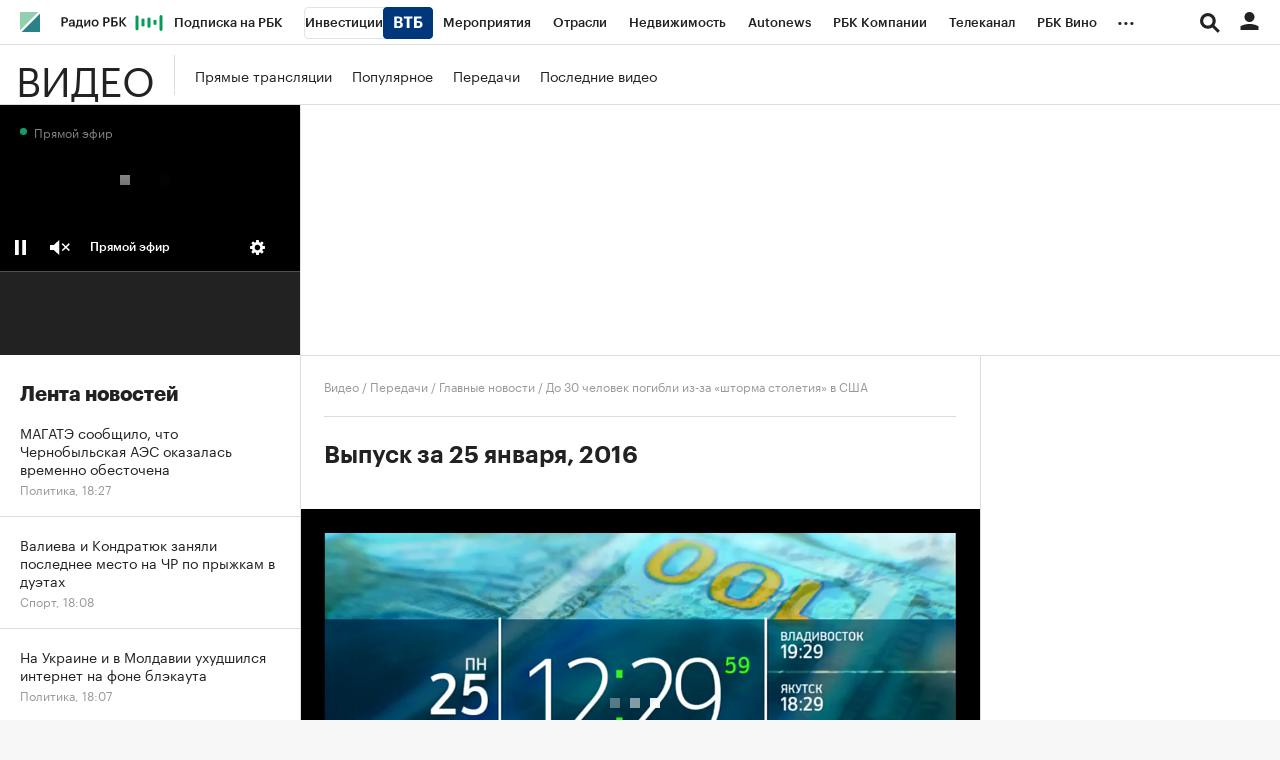

--- FILE ---
content_type: text/css
request_url: https://s.rbk.ru/files_static/edd/static/fonts/9/build/_common-fonts.css
body_size: 325
content:
@font-face{font-family:GraphikCy-Light;src:url(//s.rbk.ru/files_static/edd/static/fonts/1/GraphikRBCLC/GraphikRBCLC-Light.woff2) format('woff2'),url(//s.rbk.ru/files_static/edd/static/fonts/1/GraphikRBCLC/GraphikRBCLC-Light.woff) format('woff');font-weight:400;font-style:normal;font-display:block}@font-face{font-family:GraphikCy;src:url(//s.rbk.ru/files_static/edd/static/fonts/1/GraphikRBCLC/GraphikRBCLC-Regular.woff2) format('woff2'),url(//s.rbk.ru/files_static/edd/static/fonts/1/GraphikRBCLC/GraphikRBCLC-Regular.woff) format('woff');font-weight:400;font-style:normal;font-display:block}@font-face{font-family:GraphikCy-Medium;src:url(//s.rbk.ru/files_static/edd/static/fonts/1/GraphikRBCLC/GraphikRBCLC-Medium.woff2) format('woff2'),url(//s.rbk.ru/files_static/edd/static/fonts/1/GraphikRBCLC/GraphikRBCLC-Medium.woff) format('woff');font-weight:400;font-style:normal;font-display:block}@font-face{font-family:GraphikCy-Semibold;src:url(//s.rbk.ru/files_static/edd/static/fonts/1/GraphikRBCLC/GraphikRBCLC-Semibold.woff2) format('woff2'),url(//s.rbk.ru/files_static/edd/static/fonts/1/GraphikRBCLC/GraphikRBCLC-Semibold.woff) format('woff');font-weight:400;font-style:normal;font-display:block}@font-face{font-family:GraphikCy;src:url(//s.rbk.ru/files_static/edd/static/fonts/1/GraphikRBCLC/GraphikRBCLC-Bold.woff2) format('woff2'),url(//s.rbk.ru/files_static/edd/static/fonts/1/GraphikRBCLC/GraphikRBCLC-Bold.woff) format('woff');font-weight:700;font-style:normal;font-display:block}@font-face{font-family:GraphikCy-Black;src:url(//s.rbk.ru/files_static/edd/static/fonts/1/GraphikRBCLC/GraphikRBCLC-Black.woff2) format('woff2'),url(//s.rbk.ru/files_static/edd/static/fonts/1/GraphikRBCLC/GraphikRBCLC-Black.woff) format('woff');font-weight:400;font-style:normal;font-display:block}@font-face{font-family:Kazimir;src:url(//s.rbk.ru/files_static/edd/static/fonts/1/KazimirTextRBC/KazimirTextRBC-Regular.woff2) format('woff2'),url(//s.rbk.ru/files_static/edd/static/fonts/1/KazimirTextRBC/KazimirTextRBC-Regular.woff) format('woff');font-weight:400;font-style:normal;font-display:swap}@font-face{font-family:Kazimir;src:url(//s.rbk.ru/files_static/edd/static/fonts/1/KazimirTextRBC/KazimirTextRBC-Regular-Italic.woff2) format('woff2'),url(//s.rbk.ru/files_static/edd/static/fonts/1/KazimirTextRBC/KazimirTextRBC-Regular-Italic.woff) format('woff');font-weight:400;font-style:italic;font-display:swap}@font-face{font-family:Kazimir-Medium;src:url(//s.rbk.ru/files_static/edd/static/fonts/1/KazimirTextRBC/KazimirTextRBC-Medium.woff2) format('woff2'),url(//s.rbk.ru/files_static/edd/static/fonts/1/KazimirTextRBC/KazimirTextRBC-Medium.woff) format('woff');font-weight:400;font-style:normal;font-display:swap}@font-face{font-family:Kazimir-Semibold;src:url(//s.rbk.ru/files_static/edd/static/fonts/1/KazimirTextRBC/KazimirTextRBC-Semibold.woff2) format('woff2'),url(//s.rbk.ru/files_static/edd/static/fonts/1/KazimirTextRBC/KazimirTextRBC-Semibold.woff) format('woff');font-weight:400;font-style:normal;font-display:swap}@font-face{font-family:Kazimir-Semibold-Italic;src:url(//s.rbk.ru/files_static/edd/static/fonts/1/KazimirTextRBC/KazimirTextRBC-Semibold-Italic.woff2) format('woff2'),url(//s.rbk.ru/files_static/edd/static/fonts/1/KazimirTextRBC/KazimirTextRBC-Semibold-Italic.woff) format('woff');font-weight:400;font-style:normal;font-display:swap}@font-face{font-family:Kazimir;src:url(//s.rbk.ru/files_static/edd/static/fonts/1/KazimirTextRBC/KazimirTextRBC-Bold.woff2) format('woff2'),url(//s.rbk.ru/files_static/edd/static/fonts/1/KazimirTextRBC/KazimirTextRBC-Bold.woff) format('woff');font-weight:700;font-style:normal;font-display:swap}@font-face{font-family:Kazimir-Black;src:url(//s.rbk.ru/files_static/edd/static/fonts/1/KazimirTextRBC/KazimirTextRBC-Black.woff2) format('woff2'),url(//s.rbk.ru/files_static/edd/static/fonts/1/KazimirTextRBC/KazimirTextRBC-Black.woff) format('woff');font-weight:400;font-style:normal;font-display:swap}@font-face{font-family:PTSerif;src:url(//s.rbk.ru/files_static/edd/static/fonts/1/PTSerif/PTSerif-Regular-Italic.woff2) format('woff2'),url(//s.rbk.ru/files_static/edd/static/fonts/1/PTSerif/PTSerif-Regular-Italic.woff) format('woff');font-weight:400;font-style:italic;font-display:swap}@font-face{font-family:PTSerif;src:url(//s.rbk.ru/files_static/edd/static/fonts/1/PTSerif/PTSerif-Bold.woff2) format('woff2'),url(//s.rbk.ru/files_static/edd/static/fonts/1/PTSerif/PTSerif-Bold.woff) format('woff');font-weight:700;font-style:normal;font-display:swap}@font-face{font-family:PTMono;src:url(//s.rbk.ru/files_static/edd/static/fonts/1/PTMono/PTMono-Regular.woff2) format('woff2'),url(//s.rbk.ru/files_static/edd/static/fonts/1/PTMono/PTMono-Regular.woff) format('woff');font-weight:400;font-style:normal;font-display:swap}

--- FILE ---
content_type: text/css
request_url: https://s.rbk.ru/v5_tv_static/rbctv-5.0.52/styles/build/_common.css
body_size: 27694
content:
@charset "utf-8";a,abbr,acronym,address,applet,article,aside,audio,b,big,blockquote,body,canvas,caption,center,cite,code,dd,del,details,dfn,div,dl,dt,em,embed,fieldset,figcaption,figure,footer,form,h1,h2,h3,h4,h5,h6,header,hgroup,html,i,iframe,img,ins,kbd,label,legend,li,mark,menu,nav,object,ol,output,p,pre,q,ruby,s,samp,section,small,span,strike,strong,sub,summary,sup,table,tbody,td,tfoot,th,thead,time,tr,tt,u,ul,var,video{margin:0;padding:0;border:0;font-size:100%;font:inherit;vertical-align:baseline}article,aside,details,figcaption,figure,footer,header,hgroup,menu,nav,section{display:block}body{line-height:1}ol,ul{list-style:none}blockquote,q{quotes:none}blockquote:after,blockquote:before,q:after,q:before{content:'';content:none}table{border-collapse:collapse;border-spacing:0}:root{--grey-96:#101010;--grey-92:#1c1c1c;--grey-88:#252525;--grey-4:#f8f8f8;--black-52:rgba(0, 0, 0, 0.545);--black-36:rgba(0, 0, 0, 0.37);--black-20:rgba(0, 0, 0, 0.165);--black-16:rgba(0, 0, 0, 0.1125);--black-12:rgba(0, 0, 0, 0.08);--black-8:rgba(0, 0, 0, 0.0475);--black-4:rgba(0, 0, 0, 0.0275);--white-88:rgba(255, 255, 255, 0.0375);--white-84:rgba(255, 255, 255, 0.075);--white-80:rgba(255, 255, 255, 0.11);--white-76:rgba(255, 255, 255, 0.15);--white-60:rgba(255, 255, 255, 0.34);--white-40:rgba(255, 255, 255, 0.535);--white-12:rgba(255, 255, 255, 0.9125);--white:#fff;--green-44:#009e59;--green-40:#04ab63;--green-20:rgba(0, 158, 89, 0.3225);--green-16:rgba(0, 158, 89, 0.2325);--green-8:rgba(0, 158, 89, 0.1);--red-44:#ff3f3f;--red-40:#ff5f5f;--red-20:rgba(255, 63, 63, 0.29);--red-16:rgba(255, 63, 63, 0.2);--red-8:rgba(255, 63, 63, 0.09);--orange-36:#fd7f00;--orange-32:#ff9428;--orange-16:rgba(253, 127, 0, 0.28);--orange-12:rgba(253, 127, 0, 0.1825);--orange-8:rgba(253, 127, 0, 0.1175);--blue-44:#1188ff;--blue-40:#2f98ff;--blue-20:rgba(17, 136, 255, 0.315);--blue-16:rgba(17, 136, 255, 0.22);--blue-8:rgba(17, 136, 255, 0.0925);--yellow-24:#ffbf0f;--yellow-20:#ffcf4b;--yellow-16:rgba(255, 191, 15, 0.49);--yellow-12:rgba(255, 191, 15, 0.33);--yellow-8:rgba(255, 191, 15, 0.195);--instagram:linear-gradient(45deg, #f7c249 0%, #e13024 27.66%, #b52894 100%);--telegram:#0088cc;--facebook:#3478ea;--twitter:#1da1f2;--ok:#ee8208;--tiktok:#000000;--vk:#0077ff;--youtube:#ff0000}:root{--text-01-light-variable:var(--grey-92);--text-02-light-variable:var(--grey-92);--text-03-light-variable:var(--black-52);--text-03-light-variable-hover:var(--grey-92);--text-04-light-variable:var(--black-36);--text-light-variable-disabled:var(--black-36);--text-01-dark-variable:var(--white);--text-02-dark-variable:var(--white-12);--text-03-dark-variable:var(--white-40);--text-03-dark-variable-hover:var(--white);--text-04-dark-variable:var(--white-60);--text-dark-variable-disabled:var(--white-60);--text-01-light-fixed:var(--grey-92);--text-02-light-fixed:var(--grey-92);--text-03-light-fixed:var(--black-52);--text-03-light-fixed-hover:var(--grey-92);--text-04-light-fixed:var(--black-36);--text-light-fixed-disabled:var(--black-36);--text-01-dark-fixed:var(--white);--text-02-dark-fixed:var(--white-12);--text-03-dark-fixed:var(--white-40);--text-03-dark-fixed-hover:var(--white);--text-04-dark-fixed:var(--white-60);--text-dark-fixed-disabled:var(--white-60);--icon-01-light-variable:var(--grey-92);--icon-02-light-variable:var(--grey-92);--icon-03-light-variable:var(--black-52);--icon-03-light-variable-hover:var(--grey-92);--icon-04-light-variable:var(--black-36);--icon-light-variable-disabled:var(--black-36);--icon-01-dark-variable:var(--white);--icon-02-dark-variable:var(--white-12);--icon-03-dark-variable:var(--white-40);--icon-03-dark-variable-hover:var(--white);--icon-04-dark-variable:var(--white-60);--icon-dark-variable-disabled:var(--white-60);--icon-01-light-fixed:var(--grey-92);--icon-02-light-fixed:var(--grey-92);--icon-03-light-fixed:var(--black-52);--icon-03-light-fixed-hover:var(--grey-92);--icon-04-light-fixed:var(--black-36);--icon-light-fixed-disabled:var(--black-36);--icon-01-dark-fixed:var(--white);--icon-02-dark-fixed:var(--white-12);--icon-03-dark-fixed:var(--white-40);--icon-03-dark-fixed-hover:var(--white);--icon-04-dark-fixed:var(--white-60);--icon-dark-fixed-disabled:var(--white-60);--fill-01-light-variable:var(--black-4);--fill-01-light-variable-hover:var(--black-8);--fill-02-light-variable:var(--white);--fill-03-light-variable:var(--black-52);--fill-light-variable-disabled:var(--black-4);--fill-01-dark-variable:var(--white-88);--fill-01-dark-variable-hover:var(--white-84);--fill-02-dark-variable:var(--grey-92);--fill-03-dark-variable:var(--black-52);--fill-dark-variable-disabled:var(--white-88);--fill-01-light-fixed:var(--black-4);--fill-01-light-fixed-hover:var(--black-8);--fill-02-light-fixed:var(--white);--fill-03-light-fixed:var(--black-52);--fill-light-fixed-disabled:var(--black-4);--fill-01-dark-fixed:var(--white-88);--fill-01-dark-fixed-hover:var(--white-84);--fill-02-dark-fixed:var(--grey-92);--fill-03-dark-fixed:var(--black-52);--fill-dark-fixed-disabled:var(--white-88);--stroke-01-light-variable:var(--black-16);--stroke-01-light-variable-hover:var(--black-20);--stroke-01-light-variable-focus:var(--black-20);--stroke-02-light-variable:var(--black-12);--stroke-03-light-variable:var(--grey-92);--stroke-04-light-variable:var(--black-4);--stroke-light-variable-disabled:var(--black-12);--stroke-01-dark-variable:var(--white-80);--stroke-01-dark-variable-hover:var(--white-76);--stroke-01-dark-variable-focus:var(--white-76);--stroke-02-dark-variable:var(--white-84);--stroke-03-dark-variable:var(--white);--stroke-04-dark-variable:var(--white-12);--stroke-dark-variable-disabled:var(--white-84);--stroke-01-light-fixed:var(--black-16);--stroke-01-light-fixed-hover:var(--black-20);--stroke-01-light-fixed-focus:var(--black-20);--stroke-02-light-fixed:var(--black-12);--stroke-03-light-fixed:var(--grey-92);--stroke-04-light-fixed:var(--black-4);--stroke-light-fixed-disabled:var(--black-12);--stroke-01-dark-fixed:var(--white-80);--stroke-01-dark-fixed-hover:var(--white-76);--stroke-01-dark-fixed-focus:var(--white-76);--stroke-02-dark-fixed:var(--white-84);--stroke-03-dark-fixed:var(--white);--stroke-04-dark-fixed:var(--white-12);--stroke-dark-fixed-disabled:var(--white-84);--bg-01-light-variable:var(--white);--bg-02-light-variable:var(--grey-4);--bg-03-light-variable:var(--white);--bg-04-light-variable:var(--grey-92);--bg-05-light-variable:var(--grey-92);--bg-01-dark-variable:var(--grey-92);--bg-02-dark-variable:var(--grey-88);--bg-03-dark-variable:var(--grey-88);--bg-04-dark-variable:var(--grey-88);--bg-05-dark-variable:var(--grey-96);--bg-01-light-fixed:var(--white);--bg-02-light-fixed:var(--grey-4);--bg-03-light-fixed:var(--white);--bg-04-light-fixed:var(--grey-92);--bg-05-light-fixed:var(--grey-92);--bg-01-dark-fixed:var(--grey-92);--bg-02-dark-fixed:var(--grey-88);--bg-03-dark-fixed:var(--grey-88);--bg-04-dark-fixed:var(--grey-88);--bg-05-dark-fixed:var(--grey-96);--success-01-light-variable:var(--green-44);--success-01-light-variable-hover:var(--green-40);--success-02-light-variable:var(--green-20);--success-03-light-variable:var(--green-16);--success-04-light-variable:var(--green-8);--success-01-dark-variable:var(--green-44);--success-01-dark-variable-hover:var(--green-40);--success-02-dark-variable:var(--green-20);--success-03-dark-variable:var(--green-16);--success-04-dark-variable:var(--green-8);--success-01-light-fixed:var(--green-44);--success-01-light-fixed-hover:var(--green-40);--success-02-light-fixed:var(--green-20);--success-03-light-fixed:var(--green-16);--success-04-light-fixed:var(--green-8);--success-01-dark-fixed:var(--green-44);--success-01-dark-fixed-hover:var(--green-40);--success-02-dark-fixed:var(--green-20);--success-03-dark-fixed:var(--green-16);--success-04-dark-fixed:var(--green-8);--danger-01-light-variable:var(--red-44);--danger-01-light-variable-hover:var(--red-40);--danger-02-light-variable:var(--red-20);--danger-03-light-variable:var(--red-16);--danger-04-light-variable:var(--red-8);--danger-01-dark-variable:var(--red-44);--danger-01-dark-variable-hover:var(--red-40);--danger-02-dark-variable:var(--red-20);--danger-03-dark-variable:var(--red-16);--danger-04-dark-variable:var(--red-8);--danger-01-light-fixed:var(--red-44);--danger-01-light-fixed-hover:var(--red-40);--danger-02-light-fixed:var(--red-20);--danger-03-light-fixed:var(--red-16);--danger-04-light-fixed:var(--red-8);--danger-01-dark-fixed:var(--red-44);--danger-01-dark-fixed-hover:var(--red-40);--danger-02-dark-fixed:var(--red-20);--danger-03-dark-fixed:var(--red-16);--danger-04-dark-fixed:var(--red-8);--warning-01-light-variable:var(--orange-36);--warning-01-light-variable-hover:var(--orange-32);--warning-02-light-variable:var(--orange-16);--warning-03-light-variable:var(--orange-12);--warning-04-light-variable:var(--orange-8);--warning-01-dark-variable:var(--orange-36);--warning-01-dark-variable-hover:var(--orange-32);--warning-02-dark-variable:var(--orange-16);--warning-03-dark-variable:var(--orange-12);--warning-04-dark-variable:var(--orange-8);--warning-01-light-fixed:var(--orange-36);--warning-01-light-fixed-hover:var(--orange-32);--warning-02-light-fixed:var(--orange-16);--warning-03-light-fixed:var(--orange-12);--warning-04-light-fixed:var(--orange-8);--warning-01-dark-fixed:var(--orange-36);--warning-01-dark-fixed-hover:var(--orange-32);--warning-02-dark-fixed:var(--orange-16);--warning-03-dark-fixed:var(--orange-12);--warning-04-dark-fixed:var(--orange-8);--info-01-light-variable:var(--blue-44);--info-01-light-variable-hover:var(--blue-40);--info-02-light-variable:var(--blue-20);--info-03-light-variable:var(--blue-16);--info-04-light-variable:var(--blue-8);--info-01-dark-variable:var(--blue-44);--info-01-dark-variable-hover:var(--blue-40);--info-02-dark-variable:var(--blue-20);--info-03-dark-variable:var(--blue-16);--info-04-dark-variable:var(--blue-8);--info-01-light-fixed:var(--blue-44);--info-01-light-fixed-hover:var(--blue-40);--info-02-light-fixed:var(--blue-20);--info-03-light-fixed:var(--blue-16);--info-04-light-fixed:var(--blue-8);--info-01-dark-fixed:var(--blue-44);--info-01-dark-fixed-hover:var(--blue-40);--info-02-dark-fixed:var(--blue-20);--info-03-dark-fixed:var(--blue-16);--info-04-dark-fixed:var(--blue-8);--trends-light-variable:var(--grey-92);--trends-light-variable-hover:var(--grey-88);--trends-dark-variable:var(--grey-92);--trends-dark-variable-hover:var(--grey-88);--trends-light-fixed:var(--grey-92);--trends-light-fixed-hover:var(--grey-88);--trends-dark-fixed:var(--grey-92);--trends-dark-fixed-hover:var(--grey-88);--pro-light-variable:var(--yellow-24);--pro-light-variable-hover:var(--yellow-20);--pro-dark-variable:var(--yellow-24);--pro-dark-variable-hover:var(--yellow-20);--pro-light-fixed:var(--yellow-24);--pro-light-fixed-hover:var(--yellow-20);--pro-dark-fixed:var(--yellow-24);--pro-dark-fixed-hover:var(--yellow-20);--invest-light-variable:var(--blue-44);--invest-light-variable-hover:var(--blue-40);--invest-dark-variable:var(--blue-44);--invest-dark-variable-hover:var(--blue-40);--invest-light-fixed:var(--blue-44);--invest-light-fixed-hover:var(--blue-40);--invest-dark-fixed:var(--blue-44);--invest-dark-fixed-hover:var(--blue-40);--main-light-variable:var(--green-44);--main-light-variable-hover:var(--green-40);--main-dark-variable:var(--green-44);--main-dark-variable-hover:var(--green-40);--main-light-fixed:var(--green-44);--main-light-fixed-hover:var(--green-40);--main-dark-fixed:var(--green-44);--main-dark-fixed-hover:var(--green-40);--vk-light-variable:var(--vk);--vk-dark-variable:var(--vk);--vk-light-fixed:var(--vk);--vk-dark-fixed:var(--vk);--ok-light-variable:var(--ok);--ok-dark-variable:var(--ok);--ok-light-fixed:var(--ok);--ok-dark-fixed:var(--ok);--tiktok-light-variable:var(--tiktok);--tiktok-dark-variable:var(--tiktok);--tiktok-light-fixed:var(--tiktok);--tiktok-dark-fixed:var(--tiktok);--twitter-light-variable:var(--twitter);--twitter-dark-variable:var(--twitter);--twitter-light-fixed:var(--twitter);--twitter-dark-fixed:var(--twitter);--youtube-light-variable:#ff0000;--youtube-dark-variable:#ff0000;--youtube-light-fixed:#ff0000;--youtube-dark-fixed:#ff0000;--telegram-light-variable:var(--telegram);--telegram-dark-variable:var(--telegram);--telegram-light-fixed:var(--telegram);--telegram-dark-fixed:var(--telegram);--instagram-light-variable:var(--instagram);--instagram-dark-variable:var(--instagram);--instagram-light-fixed:var(--instagram);--instagram-dark-fixed:var(--instagram);--facebook-light-variable:var(--facebook);--facebook-dark-variable:var(--facebook);--facebook-light-fixed:var(--facebook);--facebook-dark-fixed:var(--facebook);--box-shadow:0 0 12px 6px rgba(var(--text-01-dark-variable), 0.08)}.dark{--text-01-dark-variable:var(--grey-92);--text-02-dark-variable:var(--grey-92);--text-03-dark-variable:var(--black-52);--text-03-dark-variable-hover:var(--grey-92);--text-04-dark-variable:var(--black-36);--text-dark-variable-disabled:var(--black-36);--text-01-light-variable:var(--white);--text-02-light-variable:var(--white-12);--text-03-light-variable:var(--white-40);--text-03-light-variable-hover:var(--white);--text-04-light-variable:var(--white-60);--text-light-variable-disabled:var(--white-60);--icon-01-dark-variable:var(--grey-92);--icon-02-dark-variable:var(--grey-92);--icon-03-dark-variable:var(--black-52);--icon-03-dark-variable-hover:var(--grey-92);--icon-04-dark-variable:var(--black-36);--icon-dark-variable-disabled:var(--black-36);--icon-01-light-variable:var(--white);--icon-02-light-variable:var(--white-12);--icon-03-light-variable:var(--white-40);--icon-03-light-variable-hover:var(--white);--icon-04-light-variable:var(--white-60);--icon-light-variable-disabled:var(--white-60);--fill-01-dark-variable:var(--black-4);--fill-01-dark-variable-hover:var(--black-8);--fill-02-dark-variable:var(--white);--fill-03-dark-variable:var(--black-52);--fill-dark-variable-disabled:var(--black-4);--fill-01-light-variable:var(--white-88);--fill-01-light-variable-hover:var(--white-84);--fill-02-light-variable:var(--grey-92);--fill-03-light-variable:var(--black-52);--fill-light-variable-disabled:var(--white-88);--stroke-01-dark-variable:var(--black-16);--stroke-01-dark-variable-hover:var(--black-20);--stroke-01-dark-variable-focus:var(--black-20);--stroke-02-dark-variable:var(--black-12);--stroke-03-dark-variable:var(--grey-92);--stroke-04-dark-variable:var(--black-4);--stroke-dark-variable-disabled:var(--black-12);--stroke-01-light-variable:var(--white-80);--stroke-01-light-variable-hover:var(--white-76);--stroke-01-light-variable-focus:var(--white-76);--stroke-02-light-variable:var(--white-84);--stroke-03-light-variable:var(--white);--stroke-04-light-variable:var(--white-12);--stroke-light-variable-disabled:var(--white-84);--bg-01-dark-variable:var(--white);--bg-02-dark-variable:var(--grey-4);--bg-03-dark-variable:var(--white);--bg-04-dark-variable:var(--grey-92);--bg-05-dark-variable:var(--grey-92);--bg-01-light-variable:var(--grey-92);--bg-02-light-variable:var(--grey-88);--bg-03-light-variable:var(--grey-88);--bg-04-light-variable:var(--grey-88);--bg-05-light-variable:var(--grey-96);--success-01-dark-variable:var(--green-44);--success-01-dark-variable-hover:var(--green-40);--success-02-dark-variable:var(--green-20);--success-03-dark-variable:var(--green-16);--success-04-dark-variable:var(--green-8);--success-01-light-variable:var(--green-44);--success-01-light-variable-hover:var(--green-40);--success-02-light-variable:var(--green-20);--success-03-light-variable:var(--green-16);--success-04-light-variable:var(--green-8);--danger-01-dark-variable:var(--red-44);--danger-01-dark-variable-hover:var(--red-40);--danger-02-dark-variable:var(--red-20);--danger-03-dark-variable:var(--red-16);--danger-04-dark-variable:var(--red-8);--danger-01-light-variable:var(--red-44);--danger-01-light-variable-hover:var(--red-40);--danger-02-light-variable:var(--red-20);--danger-03-light-variable:var(--red-16);--danger-04-light-variable:var(--red-8);--warning-01-dark-variable:var(--orange-36);--warning-01-dark-variable-hover:var(--orange-32);--warning-02-dark-variable:var(--orange-16);--warning-03-dark-variable:var(--orange-12);--warning-04-dark-variable:var(--orange-8);--warning-01-light-variable:var(--orange-36);--warning-01-light-variable-hover:var(--orange-32);--warning-02-light-variable:var(--orange-16);--warning-03-light-variable:var(--orange-12);--warning-04-light-variable:var(--orange-8);--info-01-dark-variable:var(--blue-44);--info-01-dark-variable-hover:var(--blue-40);--info-02-dark-variable:var(--blue-20);--info-03-dark-variable:var(--blue-16);--info-04-dark-variable:var(--blue-8);--info-01-light-variable:var(--blue-44);--info-01-light-variable-hover:var(--blue-40);--info-02-light-variable:var(--blue-20);--info-03-light-variable:var(--blue-16);--info-04-light-variable:var(--blue-8);--trends-dark-variable:var(--grey-92);--trends-dark-variable-hover:var(--grey-88);--trends-light-variable:var(--grey-92);--trends-light-variable-hover:var(--grey-88);--pro-dark-variable:var(--yellow-24);--pro-dark-variable-hover:var(--yellow-20);--pro-light-variable:var(--yellow-24);--pro-light-variable-hover:var(--yellow-20);--invest-dark-variable:var(--blue-44);--invest-dark-variable-hover:var(--blue-40);--invest-light-variable:var(--blue-44);--invest-light-variable-hover:var(--blue-40);--main-dark-variable:var(--green-44);--main-dark-variable-hover:var(--green-40);--main-light-variable:var(--green-44);--main-light-variable-hover:var(--green-40);--vk-dark-variable:var(--vk);--vk-light-variable:var(--vk);--ok-dark-variable:var(--ok);--ok-light-variable:var(--ok);--tiktok-dark-variable:var(--tiktok);--tiktok-light-variable:var(--tiktok);--twitter-dark-variable:var(--twitter);--twitter-light-variable:var(--twitter);--youtube-dark-variable:var(--youtube);--youtube-light-variable:var(--youtube);--telegram-dark-variable:var(--telegram);--telegram-light-variable:var(--telegram);--instagram-dark-variable:var(--instagram);--instagram-light-variable:var(--instagram);--facebook-dark-variable:var(--facebook);--facebook-light-variable:var(--facebook);--box-shadow:0 0 12px 6px rgba(var(--text-01-dark-variable), 0.08)}.l-window{position:relative;max-width:1440px;min-width:320px;background:#fff}.l-window:after{content:'';position:absolute;top:0;right:-1px;bottom:0;width:1px;background:#ddd;z-index:50}.l-row{display:block}.l-row:after,.l-row:before{content:" ";display:table}.l-row:after{clear:both}.l-table{display:table;table-layout:fixed;box-sizing:content-box;width:100%;height:100%;min-height:100%}.l-table-min-height{min-height:1000px}.l-table-min-height.paid{min-height:600px}.l-col-container{margin-left:300px}.l-col-container_no-margin{margin-left:0}.l-col-main{position:relative;display:table-cell;vertical-align:top;scroll-margin-top:46px}.l-col-right{display:table-cell;vertical-align:top;width:300px;height:100%}.l-col-right:after{content:'';position:absolute;top:0;bottom:0;border-left:1px solid #ddd;z-index:18}.l-col-right__inner{height:100%}.l-col-left{position:absolute;left:0;bottom:0;top:0;width:300px}.l-col-left:after{content:'';position:absolute;top:0;bottom:0;left:300px;border-right:1px solid #ddd;z-index:19}.l-col-left-border:after{content:'';position:absolute;top:0;bottom:0;left:300px;border-right:1px solid rgba(255,255,255,.2);z-index:1}.l-col-100h{height:100%}.l-col-100h-parent{display:flex;position:relative;height:100%;flex-direction:column}.l-col-center{max-width:680px;margin:0 auto}.l-col-center-590{max-width:640px;margin:0 auto}.l-sticky{position:sticky;position:-webkit-sticky;top:105px;z-index:20}.l-sticky-right{top:105px;z-index:18}@media (max-width:1457px){.l-window:after{display:none}}@media (min-width:1260px){.l-col-left{padding-top:0!important}}@media (max-width:1260px){.l-window{max-width:980px}.l-window:after{display:inline}.l-col-right{display:none}.l-small-width-top-padding{padding-top:250px}.l-small-width-static{position:static}.l-small-width-left-margin{margin-left:-300px}.l-table-min-height{min-height:1250px}.l-table-min-height.paid{min-height:600px}}@media (max-width:997px){.l-window:after{display:none}}@media (max-width:980px){.l-window-overflow-mob{overflow:hidden}.l-col-container{margin-left:0}.l-col-left{display:none}.l-col-main,.l-table{display:block}.l-table{height:auto}.l-table-min-height{min-height:auto}.l-table-min-height.paid{min-height:auto}.l-sticky{position:static}.l-small-width-left-margin{margin-left:0}}@media (max-width:640px){.l-col-center{max-width:540px}.l-col-center-590{max-width:540px}}*,:after,:before{box-sizing:border-box}a{text-decoration:none;color:#222}a[href]{cursor:pointer;outline:0}a[name]{display:block;position:relative;z-index:-1;padding-top:105px;margin-top:-105px;font-size:0;line-height:0}img[src=""]{display:none}input::-ms-clear{display:none}input::placeholder{line-height:normal}HTML{font-size:100.01%;overflow-y:scroll;background:#f7f7f7;-webkit-text-size-adjust:none}@media not (prefers-reduced-motion){HTML{scroll-behavior:smooth}}[id]{scroll-margin-top:45px}BODY{margin:0;font-family:GraphikCy,'Helvetica CY',Arial,sans-serif;font-size:13px;position:relative;color:#222;-webkit-font-smoothing:antialiased;-moz-osx-font-smoothing:grayscale;-webkit-tap-highlight-color:transparent}BODY.g-application .funny-banner,BODY.g-application .l-sticky,BODY.g-application .l-sticky-right{top:0!important}BODY.g-application .l-col-container{margin-left:0!important}STRONG{font-weight:700}TEXTAREA{resize:none}SUP{vertical-align:baseline;position:relative;top:-.4em}SUB{vertical-align:baseline;position:relative;bottom:-.4em}input[type=search]::-webkit-search-cancel-button,input[type=search]::-webkit-search-decoration,input[type=search]::-webkit-search-results-button,input[type=search]::-webkit-search-results-decoration{-webkit-appearance:none}.g-counter,.g-zeropixel{position:absolute;top:0;left:0;height:0;width:0;font-size:0;opacity:0}.g-banner img{vertical-align:top}.g-banner__bg{position:relative;background:#fafafa;display:flex;flex-direction:column;align-items:center;justify-content:center;min-height:460px;padding:0;z-index:3;border-bottom:1px solid #ddd}.g-banner-video{overflow:visible!important;margin-bottom:30px}.g-banner-text{padding-top:30px;position:relative}.g-banner-text:after{position:absolute;top:4px;display:block;content:'Реклама';font-size:11px;color:#999;text-align:left;line-height:26px;font-family:GraphikCy,'Helvetica CY',Arial,sans-serif}.g-banner-borders{border-top:1px solid #ddd;border-bottom:1px solid #ddd;padding:30px 0 25px}.g-banner-margin-bottom{margin-bottom:30px}.g-banner-exclusive .g-banner-hide-by-exclusive{display:none}.g-clear{display:block;clear:both}.g-clear:after,.g-clear:before{content:" ";display:table}.g-clear:after{clear:both}.g-relative{position:relative}.g-transition{transition:all .15s ease-out 0s}.g-overflow{overflow:hidden}.g-hidden{display:none}.g-hidden-absolute{position:absolute!important;z-index:-1!important;visibility:hidden!important;opacity:0!important;pointer-events:none!important}.g-border-bottom{border-bottom:1px solid #ddd}.g-no-border{border:0!important}.g-scroll-x{position:relative;overflow:hidden;overflow-x:scroll;-webkit-overflow-scrolling:touch}.g-lockscroll{height:100%}.g-lockscroll_reset{overflow:hidden}html.g-lockscroll{overflow:hidden}.g-nofound{display:block;margin:50px auto;font-size:24px;line-height:26px;color:#999;letter-spacing:.4px;text-align:center}.g-icon{display:block;position:absolute;top:0;right:0;bottom:0;left:0}.g-icon:after{content:'';display:block;position:absolute;bottom:10px;left:10px;width:80px;height:80px;background-repeat:no-repeat;background-size:80px 80px;z-index:4}.g-icon.g-play:after{background-image:url(//s.rbk.ru/v5_tv_static/common/common-10.11.20/styles/images/play_80.svg)}.g-icon.g-photo:after{background-image:url(//s.rbk.ru/v5_tv_static/common/common-10.11.20/styles/images/photo_80.svg)}.g-icon-big{display:block;position:absolute;top:0;right:0;bottom:0;left:0}.g-icon-big:after{content:'';display:block;position:absolute;bottom:10px;left:10px;width:110px;height:110px;background-repeat:no-repeat;background-size:110px 110px;z-index:4}.g-icon-big.g-play:after{background-image:url(//s.rbk.ru/v5_tv_static/common/common-10.11.20/styles/images/play_110.svg)}.g-icon-big.g-photo:after{background-image:url(//s.rbk.ru/v5_tv_static/common/common-10.11.20/styles/images/photo_110.svg)}.g-icon-medium{display:block;position:absolute;top:0;right:0;bottom:0;left:0}.g-icon-medium:after{content:'';display:block;position:absolute;bottom:10px;left:10px;width:70px;height:70px;background-repeat:no-repeat;background-size:70px 70px;z-index:4}.g-icon-medium.g-play:after{background-image:url(//s.rbk.ru/v5_tv_static/common/common-10.11.20/styles/images/play_70.svg)}.g-icon-small{display:block;position:absolute;top:0;right:0;bottom:0;left:0}.g-icon-small:after{content:'';display:block;position:absolute;bottom:0;left:0;width:60px;height:60px;background-repeat:no-repeat;background-size:60px 60px;z-index:4}.g-icon-small_center:after{top:50%;bottom:auto;left:50%;margin-top:-30px;margin-left:-30px}.g-icon-small.g-play:after{background-image:url(//s.rbk.ru/v5_tv_static/common/common-10.11.20/styles/images/play_60.svg)}.g-icon-small.g-photo:after{background-image:url(//s.rbk.ru/v5_tv_static/common/common-10.11.20/styles/images/photo_60.svg)}.g-media-container-16-9{display:block;position:relative;padding-bottom:56.25%;height:0;overflow:hidden}.g-media-container-16-9 embed,.g-media-container-16-9 iframe,.g-media-container-16-9 object,.g-media-container-16-9 video{position:absolute;top:0;left:0;width:100%;height:100%}.g-image{max-width:100%!important;height:auto!important}@media (hover:hover) and (pointer:fine){.g-icon-big:hover:after,.g-icon-medium:hover:after,.g-icon-small:hover:after,.g-icon:hover:after{opacity:.8}}.g-desktop,.g-desktop-small,.g-mobile,.g-tablet{display:none;font-size:0}.g-desktop-small-visible,.g-desktop-visible,.g-mobile-visible,.g-tablet-visible{display:none}@media (min-width:1260px){.g-desktop,.g-desktop-visible{display:block}}@media (max-width:1260px) and (min-width:981px){.g-desktop,.g-desktop-small,.g-desktop-small-visible,.g-desktop-visible{display:block}}@media (max-width:980px){.g-banner__article,.g-banner__bg{border-bottom:none}}@media (max-width:980px) and (min-width:641px){.g-tablet,.g-tablet-visible{display:block}}@media (max-width:640px){.g-icon-big.g-icon-vary:after,.g-icon-small.g-icon-vary:after{bottom:5px;left:5px;width:80px;height:80px;background-size:80px 80px}.g-icon-big.g-icon-vary.g-play:after,.g-icon-small.g-icon-vary.g-play:after{background-image:url(//s.rbk.ru/v5_tv_static/common/common-10.11.20/styles/images/play_80.svg)}.g-icon-big.g-icon-vary.g-photo:after,.g-icon-small.g-icon-vary.g-photo:after{background-image:url(//s.rbk.ru/v5_tv_static/common/common-10.11.20/styles/images/photo_80.svg)}.g-mobile,.g-mobile-visible{display:block}.g-banner__article,.g-banner__bg{padding:25px 0}}.g-mobile-orientation-all-visible{display:none}.g-inline-text-badges{letter-spacing:calc(var(--badges-space,1ex) - .41ex)}.g-inline-text-badges>*{letter-spacing:normal}.g-inline-text-badges>:not(.g-inline-text-badges,.g-inline-text-badges__text){display:inline-flex}@media (max-width:640px),(max-height:640px) and (max-width:1260px) and (orientation:landscape){.g-mobile-orientation-all-visible{display:block}.g-mobile-orientation-all-hidden{display:none}}.swiper-slide{backface-visibility:hidden;transform:translate3d(0,0,0)}.swiper-wrapper{transform-style:preserve-3d}.g-wysiwyg h2{font-size:24px;line-height:1.09em}.g-wysiwyg h3{font-size:20px;line-height:1.09}.g-wysiwyg a{text-decoration:underline;background:0 0}.g-wysiwyg p{margin-bottom:.86em}.g-wysiwyg p:last-child{margin-bottom:0}.g-wysiwyg b,.g-wysiwyg strong{font-weight:700}.g-wysiwyg em,.g-wysiwyg i{font-style:italic}.g-wysiwyg ol,.g-wysiwyg ul{margin:0 0 .86em 1.43em}.g-wysiwyg ol:last-child,.g-wysiwyg ul:last-child{margin-bottom:0}.g-wysiwyg ol li,.g-wysiwyg ul li{margin:0 0 .43em 0;list-style:disc}.g-wysiwyg ol:last-child{margin-bottom:0}.g-wysiwyg ol li{margin:0 0 .43em 0;list-style:decimal}.g-wysiwyg sub,.g-wysiwyg sup{font-size:smaller}.g-wysiwyg sup{vertical-align:super;top:0}.g-wysiwyg sub{vertical-align:sub;bottom:0}.g-wysiwyg table{margin-bottom:.86em}.g-wysiwyg table td,.g-wysiwyg table th{border:1px solid #ddd;padding:10px 5px}.g-wysiwyg table th{font-weight:700}.no-wrap{white-space:nowrap}.normal-wrap{white-space:normal}.horizontal-card{display:block;font-family:GraphikCy,'Helvetica CY',Arial,sans-serif}.horizontal-card__inner{display:flex;flex-direction:column;padding:24px}.horizontal-card__image{display:block;width:100%}.horizontal-card__content-block{width:100%}.horizontal-card__title{font-weight:600;font-size:20px;line-height:1.2;margin-bottom:8px;overflow:hidden}.horizontal-card__subtitle{font-size:14px;line-height:1.28571429;margin-bottom:8px;overflow:hidden}.horizontal-card__description{font-size:14px;line-height:1.42857143;margin-bottom:24px}.horizontal-card__button{padding:0;font-family:GraphikCy,'Helvetica CY',Arial,sans-serif;border:none;border-radius:0;background:0 0;outline:0;-webkit-appearance:none;-moz-appearance:none;appearance:none;cursor:pointer;display:block;width:100%;padding:13px 10px;border-radius:8px;font:normal 14px/14px GraphikCy-Semibold,'Helvetica CY',Arial,sans-serif;text-align:center;background:#1b8;color:#fff}.horizontal-card__button::-moz-focus-inner{border:0}.horizontal-card__button.disabled,.horizontal-card__button[disabled]{background:#eee;color:#bbb;cursor:default}@media (pointer:fine){.horizontal-card__button:hover{opacity:.7}}.lib-vertical-card{display:block;font-family:GraphikCy,'Helvetica CY',Arial,sans-serif}.lib-vertical-card__inner{display:flex;flex-direction:column;padding:24px}.lib-vertical-card__image{display:block;width:100%}.lib-vertical-card__title{font-weight:600;font-size:20px;line-height:1.2;margin-bottom:8px}.lib-vertical-card__description{font-size:14px;line-height:1.42857143;margin-bottom:24px}.lib-vertical-card__button{padding:0;font-family:GraphikCy,'Helvetica CY',Arial,sans-serif;border:none;border-radius:0;background:0 0;outline:0;-webkit-appearance:none;-moz-appearance:none;appearance:none;cursor:pointer;display:block;width:100%;padding:13px 10px;border-radius:8px;font:normal 14px/14px GraphikCy-Semibold,'Helvetica CY',Arial,sans-serif;text-align:center;background:#1b8;color:#fff}.lib-vertical-card__button::-moz-focus-inner{border:0}.lib-vertical-card__button.disabled,.lib-vertical-card__button[disabled]{background:#eee;color:#bbb;cursor:default}.smart-image>img{vertical-align:top;width:100%;height:100%;object-fit:cover}.smart-image--auto-width>img{width:auto;height:auto;object-fit:fill;max-width:100%}.banners__mobile-freeze{position:relative;background:#fafafa;display:flex;align-items:center;justify-content:center}.banners__mobile-freeze .banner{width:100%!important;padding:0!important;height:100%;min-height:100%;max-height:100%}.banners__mobile-freeze .banner>div{height:100%;min-height:100%;max-height:100%}.banners__mobile-freeze .banner>div>div{width:100%!important;display:flex!important;align-items:center!important;justify-content:center!important;height:100%;min-height:100%;max-height:100%}.banners__mobile-freeze .banner>div iframe{display:block!important;width:100%!important}.banners__mobile-freeze__preloader,.banners__mobile-freeze__site-preloader{position:absolute;left:0;right:0;bottom:0;overflow:hidden;background-color:rgba(255,255,255,.8);display:flex;align-items:center;justify-content:center}.banners__mobile-freeze__preloader{position:absolute;top:0}.banners__mobile-freeze__site-preloader{position:fixed;top:445px;z-index:21}.partners-news{margin-top:-1px}.partners-news [class*=header_]{margin-left:25px!important}.partners-news [class*="-frame-wrap"]>[class*="-frame"]{padding-left:25px!important}.partners-news .edge-button{display:block!important}@media (max-width:640px){.partners-news [class*=header_]{margin-left:20px!important}.partners-news [class*="-frame-wrap"]>[class*="-frame"]{padding-left:20px!important}}.item-anons{border-bottom:1px solid #ddd;background:#fafafa}.item-anons__wrap{position:relative;margin-top:-1px;background:#fafafa}.item-anons__inner{position:relative;padding:0 25px}.item-anons__inner:before{content:'';display:block;position:absolute;top:0;right:25px;left:25px;border-top:1px solid #ddd}.item-anons__list{margin:-1px 0 0 -25px;font-size:0;overflow:hidden}.item-anons__item{display:inline-block;vertical-align:top;width:50%;padding-left:25px}.item-anons__link{display:block;padding:22px 0 20px;font-size:14px;line-height:18px;border-top:1px solid #ddd}@media (hover:hover) and (pointer:fine){.item-anons__link:hover{opacity:.7}}@media (max-width:640px){.item-anons__inner{padding:0 20px}.item-anons__inner:before{display:none}.item-anons__list{margin:0}.item-anons__item{display:block;width:100%;padding-left:0}.item-anons__link{padding-bottom:21px;font-size:16px}}.popup__topline{top:46px!important;background:#fff!important}.popup__topline .popup__wrap{max-width:980px;padding:0}.popup__topline .popup__content{height:100%;padding:0}.popup__topline .popup__content__inner{background:0 0;border-radius:0}.popup__topline .popup-close{display:none}.topline__indicators{display:none;height:45px;overflow:hidden;border-left:1px solid #ddd;border-right:1px solid #ddd;margin-left:10px}.topline__indicators:after,.topline__indicators:before{content:" ";display:table}.topline__indicators:after{clear:both}.topline__indicators__item{display:inline-block;vertical-align:top;margin-top:11px;margin-left:20px;line-height:24px;font-size:14px;font-family:GraphikCy-Medium,'Helvetica CY',Arial,sans-serif}.topline__indicators__subname{color:#999}.topline__indicators__val{display:block;font-size:16px;font-family:GraphikCy-Semibold,'Helvetica CY',Arial,sans-serif}.topline__indicators__diff_grow{color:#1b8}.topline__indicators__diff_fall{color:#f44}.topline__indicators__diff_zero{color:#999}.topline__indicators__arrow{display:inline-block;vertical-align:baseline;width:9px;height:10px;background-size:9px 10px}.topline__indicators__arrow_green{background:url(//s.rbk.ru/v5_tv_static/common/common-10.11.20/styles/blocks/topline/indicators/images/arrow-up.svg) no-repeat}.topline__indicators__arrow_red{background:url(//s.rbk.ru/v5_tv_static/common/common-10.11.20/styles/blocks/topline/indicators/images/arrow-down.svg) no-repeat}.topline__indicators__move{display:table-cell;white-space:nowrap;font-size:0}.topline__indicators__move.active{opacity:1}.topline__indicators__move.animate{animation-timing-function:linear;animation-iteration-count:infinite;animation-duration:60s;animation-play-state:running;animation-name:move}@-webkit-keyframes move{0%{-webkit-transform:translateX(0);transform:translateX(0)}to{-webkit-transform:translateX(-50%);transform:translateX(-50%)}}@keyframes move{0%{-webkit-transform:translateX(0);transform:translateX(0)}to{-webkit-transform:translateX(-50%);transform:translateX(-50%)}}@media (hover:hover) and (pointer:fine){.topline__indicators__item:hover{opacity:.7}.topline__indicators__move.animate:hover{animation-play-state:paused}}@media (max-width:980px){.topline__indicators{display:none!important}}.topline__popup{display:none;position:fixed;max-width:1440px;min-width:320px;background:#fff;z-index:123;top:45px;left:0;right:0;bottom:0;overflow:auto}.topline__popup.active{display:block}.topline__popup__inner{display:none;padding:16px 20px 5px 20px;position:relative}.topline__popup__inner.active{display:block}.topline__popup__area{margin-bottom:32px}.topline__popup__area__title{font-family:GraphikCy-Semibold,'Helvetica CY',Arial,sans-serif;font-size:20px;font-weight:600;line-height:1.2}.topline__popup__area__title+.topline__popup__button{margin-top:16px}.topline__popup__main-link{display:block;font-size:20px;line-height:1;font-family:GraphikCy-Semibold,'Helvetica CY',Arial,sans-serif;color:#222;text-decoration:none}.topline__popup__item{position:relative;overflow:hidden}.topline__popup__item:first-child:last-child{border-radius:7px}.topline__popup__item:first-child:not(:last-child){border-radius:7px 7px 0 0}.topline__popup__item:last-child:not(:first-child){border-radius:0 0 7px 7px}.topline__popup__item+.topline__popup__item{border-top:1px solid rgba(0,0,0,.08)}.topline__popup__link{display:flex;gap:16px;justify-content:space-between;align-items:center;padding:15px 16px;font-size:14px;line-height:18px;font-family:GraphikCy,'Helvetica CY',Arial,sans-serif;background:rgba(0,0,0,.05)}.topline__popup__link::after{content:'';flex:0 0 16px;height:16px;background-image:url("data:image/svg+xml,%3Csvg width='16' height='16' viewBox='0 0 16 16' fill='none' xmlns='http://www.w3.org/2000/svg'%3E%3Cpath fill-rule='evenodd' clip-rule='evenodd' d='M10.0572 7.99991L5.19531 3.13797L6.13812 2.19517L11.4714 7.52851C11.5965 7.65353 11.6667 7.8231 11.6667 7.99991C11.6667 8.17672 11.5965 8.34629 11.4714 8.47132L6.13812 13.8046L5.19532 12.8618L10.0572 7.99991Z' fill='black' fill-opacity='0.37'/%3E%3C/svg%3E")}.topline__popup__disable-adv{display:none;justify-content:space-between;padding:0 20px;margin-inline:-20px;margin-block:0 32px}.topline__popup__disable-adv__left{padding-right:30px;max-width:450px}.topline__popup__disable-adv__small-text{font-family:GraphikCy,'Helvetica CY',Arial,sans-serif;margin-top:7px;font-size:14px;line-height:18px}.topline__popup__disable-adv__small-text p{margin-bottom:10px}.topline__popup__disable-adv__small-text>ul{list-style:none}.topline__popup__disable-adv__small-text>ul>li{margin-bottom:3px}.topline__popup__button{display:block;min-width:200px;padding:0 15px;font-family:GraphikCy-Semibold,'Helvetica CY',Arial,sans-serif;font-size:14px;line-height:40px;text-align:center;color:#fff;background:#1b8;border-radius:8px}.topline__popup__button+.topline__popup__button{margin-top:6px}.topline__popup__menu{display:none;padding:0 20px 16px;margin:0 -20px 16px;border-bottom:1px solid #ddd}.topline__popup__menu:empty{display:none}.topline__popup__menu__item{padding-left:30px;margin-bottom:30px;position:relative}.topline__popup__menu__item_auth{padding-right:20px;background:url(//s.rbk.ru/v5_tv_static/common/common-10.11.20/styles/blocks/topline/images/auth.svg) no-repeat;white-space:nowrap}.topline__popup__menu__item_auth:after{content:' ';position:absolute;top:6px;right:0;display:block;height:10px;width:10px;border-top:2px solid #000;border-right:2px solid #000;transform:rotate(45deg);pointer-events:none}.topline__popup__menu__item_auth_no{background:url(//s.rbk.ru/v5_tv_static/common/common-10.11.20/styles/blocks/topline/images/auth.svg) no-repeat}.topline__popup__menu__item_search{background:url(//s.rbk.ru/v5_tv_static/common/common-10.11.20/styles/blocks/topline/images/search.svg) no-repeat}.topline__popup__menu__item_region{background:url(//s.rbk.ru/v5_tv_static/common/common-10.11.20/styles/blocks/topline/images/region.svg) no-repeat}.topline__popup__menu__item_logout{background:url(//s.rbk.ru/v5_tv_static/common/common-10.11.20/styles/blocks/topline/images/logout.svg) no-repeat 20px 25px;background-size:19px 20px;padding-top:25px;padding-left:50px;border-top:1px solid #ddd;margin-right:-20px;margin-left:-20px}.topline__popup__menu__item.opacity{opacity:.5}.topline__popup__menu__profile{margin-bottom:18px;padding-bottom:18px;border-bottom:1px solid #ddd}.topline__popup__menu__data{overflow:hidden}.topline__popup__menu__data:after{content:'';display:block;position:absolute;top:0;right:7px;bottom:0;width:46px;background:linear-gradient(270deg,#fff 32.81%,rgba(255,255,255,0) 100%)}.topline__popup__menu_top{padding:30px 20px 0;margin:30px -20px 30px;border-top:1px solid #ddd}.topline__popup__new-design:not(.g-hidden)+.topline__popup__menu{margin-top:16px}.topline__popup__auth{padding:20px 30px}.topline__popup__auth__row{padding-bottom:15px}.topline__popup__auth__row:last-child{padding-bottom:0}.topline__popup__auth__link{font-size:22px;font-family:GraphikCy-Semibold,'Helvetica CY',Arial,sans-serif}.topline__popup__auth__link_gray{color:#999}.topline__popup__region__inner{padding:1px 0;margin:0 0 25px 0;border-bottom:1px solid #ddd}.topline__popup__region__main{margin-right:-20px;display:flex;flex-wrap:wrap}.topline__popup__region__sub{margin-right:-20px;display:flex;flex-wrap:wrap}.topline__popup__region__wrap{width:33%;max-width:205px;min-width:155px;padding-right:20px;margin-bottom:22px}.topline__popup__region__link{font-size:14px;font-family:GraphikCy,'Helvetica CY',Arial,sans-serif;line-height:1}.topline__popup__region__link_big{font-family:GraphikCy-Medium,'Helvetica CY',Arial,sans-serif}.topline__popup__region__link.active{color:#1b8}.topline__popup__flex{display:flex;flex-wrap:wrap}.topline__popup__submenu{max-width:630px;margin:0 auto}.topline__popup__submenu__wrap{display:flex;width:33%;max-width:205px;min-width:155px;padding-right:20px;margin-bottom:17px}.topline__popup__submenu-item{font-family:GraphikCy,'Helvetica CY',Arial,sans-serif;font-size:18px;line-height:22px;color:#222;text-decoration:none}.topline__popup__submenu-item_special-inner{position:relative}.topline__popup__submenu-item_special-inner:after{content:'';display:block;position:absolute;z-index:2;bottom:-5px;height:2px;background-color:#1b8;left:0;right:0}.topline__popup__submenu-logo{max-width:44px;height:16px;margin-left:4px;align-self:center;object-fit:contain}.topline__popup__submenu .topline__item__image{display:none}.topline__popup__main-nav{border-bottom:1px solid #ddd;padding:0 0 10px;margin:0 0 20px 0}.topline__popup__back{position:relative;text-align:center;padding:0 20px 25px;margin:0 -20px 25px;border-bottom:1px solid #ddd;font-size:20px;line-height:1;font-family:GraphikCy-Semibold,'Helvetica CY',Arial,sans-serif;cursor:pointer}.topline__popup__back:before{content:' ';position:absolute;top:50%;margin-top:-13px;left:20px;display:block;height:10px;width:10px;border-top:2px solid #000;border-right:2px solid #000;transform:translateY(-50%) rotate(-135deg)}.topline__popup__back:after{content:' ';position:absolute;inset:-25px 0 0}.topline__popup__paid:after{content:' ';position:absolute;top:6px;right:0;display:block;width:10px;height:10px;border-radius:100%;background:#1b8}.topline__popup__logined:after{content:' ';position:absolute;top:50%;right:16px;display:block;width:10px;height:10px;border-radius:100%;margin-top:-5px;background:#f44}@media (max-width:640px){.topline__popup__menu{display:block}.topline__popup__submenu{margin-right:-20px}.topline__popup__submenu__wrap{margin-bottom:18px}.topline__popup__submenu-item{font-size:14px;line-height:18px}.topline__popup__disable-adv{display:flex;flex-wrap:wrap}.topline__popup__disable-adv__left{padding-right:0}.topline__popup__disable-adv__right{width:100%;margin-top:6px}.topline__popup__disable-adv__button{width:100%}}@media (max-width:480px){.topline__popup__flex{justify-content:space-between}.topline__popup__submenu__wrap{width:50%;padding-right:0}}.topline__region{display:none}.topline__region-block{position:relative;white-space:nowrap}.topline__region.opened{display:block}.topline__region__wrap{position:absolute;top:45px;right:0;z-index:4;width:240px}.topline__region__inner{margin-top:5px;border:1px solid #ddd;background:#fff;border-radius:8px;padding:8px 20px;overflow:hidden}.topline__region__icon-block{display:block;position:relative;height:100%}.topline__region__icon-link{display:inline-flex;justify-content:center;align-items:center;text-align:center;padding:10px;height:100%;border:none;background:0 0;color:inherit;-webkit-appearance:none}.topline__region__triangle{display:inline-block;vertical-align:top;vertical-align:middle;width:6px;height:5px;background:url(//s.rbk.ru/v5_tv_static/common/common-10.11.20/styles/blocks/topline/images/arrow.svg) no-repeat;background-size:6px 5px}.topline__region__icon{display:inline-block;vertical-align:top;width:16px;height:20px;cursor:pointer;background:url(//s.rbk.ru/v5_tv_static/common/common-10.11.20/styles/blocks/topline/images/region.svg) no-repeat;background-size:16px 20px}.topline__region__icon-title{display:inline-block;vertical-align:top;padding-left:7px;padding-right:20px;font-size:13px;font-family:GraphikCy-Medium,'Helvetica CY',Arial,sans-serif;line-height:22px;border-right:1px solid #ddd;cursor:pointer}.topline__region__icon-link.active .topline__region__icon{opacity:.7}.topline__region__icon-link.active .topline__region__icon-title,.topline__region__icon-link.active .topline__region__triangle{opacity:.7}.topline__region__detector{padding:8px 0}.topline__region__detector__text{white-space:normal;font-family:GraphikCy-Medium,'Helvetica CY',Arial,sans-serif;font-size:13px;margin-bottom:12px}.topline__region__detector__button{display:inline-block;vertical-align:top;vertical-align:middle;font-size:12px;line-height:20px;font-family:GraphikCy-Semibold,'Helvetica CY',Arial,sans-serif;padding:0 20px;border-radius:8px;margin-right:13px;background:#1b8;color:#fff}.topline__region__detector__link{display:inline-block;vertical-align:top;vertical-align:middle;font-size:13px;font-family:GraphikCy,'Helvetica CY',Arial,sans-serif}.topline__region__item{padding:8px 0}.topline__region__item:last-child{margin-bottom:0}.topline__region__link{font-size:13px;font-family:GraphikCy,'Helvetica CY',Arial,sans-serif}.topline__region__link.bold{font-family:GraphikCy-Medium,'Helvetica CY',Arial,sans-serif}.topline__region__link.active{cursor:default;color:#1b8}.topline__region__line{height:1px;background:#ddd;margin:8px -20px}@media (hover:hover) and (pointer:fine){.topline__region__icon:hover{opacity:.7}.topline__region__detector__link:hover{opacity:.7}.topline__region__detector__button:hover{background:#13a87b}.topline__region__link:hover:not(.active){opacity:.7}}@media (max-width:1260px){.topline__region__icon-title{display:none}}.topline__search__form{position:relative;width:100%;overflow:hidden;padding-bottom:10px;height:50px;border-bottom:1px solid #ddd}.topline__search__form:after,.topline__search__form:before{content:" ";display:table}.topline__search__form:after{clear:both}.topline__search__button{padding:0;font-family:GraphikCy,'Helvetica CY',Arial,sans-serif;border:none;border-radius:0;background:0 0;outline:0;-webkit-appearance:none;-moz-appearance:none;appearance:none;cursor:pointer;float:right;z-index:2;height:100%;width:130px;margin-left:20px;background:#1b8;font-family:GraphikCy-Semibold,'Helvetica CY',Arial,sans-serif;font-size:14px;border-radius:8px;color:#fff}.topline__search__button::-moz-focus-inner{border:0}.topline__search__text{height:100%;overflow:hidden;position:relative;border-left:none;border-right:none;background:#fff}.topline__search__input-wrap{height:100%}.topline__search__input{height:100%;width:100%;padding:0;font-family:GraphikCy,'Helvetica CY',Arial,sans-serif;line-height:1;border:none;border-radius:0;background:#fff;-webkit-appearance:none;-moz-appearance:none;appearance:none;outline:0;color:#222;font-size:23px}.topline__search__input:active,.topline__search__input:focus{outline:0}.topline__search__input:-webkit-autofill,.topline__search__input:-webkit-autofill:focus,.topline__search__input:-webkit-autofill:hover{-webkit-text-fill-color:#222;-webkit-box-shadow:inset 0 0 0 9999px #fff!important}.topline__search__input::-webkit-input-placeholder{color:#999}.topline__search__input::-moz-placeholder{color:#999;opacity:1;-moz-opacity:1;line-height:39px}.topline__search__input:-ms-input-placeholder{color:#999}.topline__search__rubric{margin-top:20px;font-family:GraphikCy,'Helvetica CY',Arial,sans-serif}.topline__search__rubric__name{font-size:14px;color:#999}.topline__search__rubric__block{display:flex;flex-wrap:wrap;margin-right:-20px}.topline__search__rubric__link-wrap{width:33%;max-width:205px;min-width:155px;padding-right:20px;margin-top:13px}.topline__search__rubric__link{font-size:14px}.topline__search__menu{display:inline-flex;justify-content:center;align-items:center;text-align:center;padding:10px;height:45px;overflow:hidden;border:none;background:0 0;color:inherit;-webkit-appearance:none}.topline__search__menu__link{display:block;cursor:pointer;width:20px;height:20px;background:url(//s.rbk.ru/v5_tv_static/common/common-10.11.20/styles/blocks/topline/images/search.svg) no-repeat center;background-size:20px 20px}.topline__search__close{position:absolute;top:0;right:50px;text-align:center;cursor:pointer;z-index:100;width:40px;padding:0 10px;height:40px}.topline__search__close span{top:20px;position:absolute;display:block;border-bottom:3px solid #222;height:3px;width:20px;transform:rotate(45deg)}.topline__search__close span:last-child{transform:rotate(-45deg)}.topline__search__body{display:none;min-height:105px;position:absolute;top:0;left:0;right:0;background:#fff;z-index:101;border-bottom:1px solid #ddd;padding:20px 25px 25px}.topline__search__body__inner{display:block;max-width:630px;margin:0 auto}.topline__search__body.visible{display:block}@media (hover:hover) and (pointer:fine){.topline__search__button:hover{background:#13a87b}.topline__search__rubric__link:hover{opacity:.7}.topline__search__menu__link:hover{opacity:.7}.topline__search__close:hover{opacity:.7}}@media (max-width:980px){.topline__search__close{top:20px;right:10px}}@media (max-width:740px){.topline__search__body{padding-right:60px}}.button{display:inline-flex;align-items:center;justify-content:center;min-width:40px;min-height:40px;padding:4px 16px;text-align:center;border:1px solid transparent;border-radius:8px;cursor:pointer;font-family:GraphikCy,'Helvetica CY',Arial,sans-serif;font-size:14px;line-height:1.28571429;letter-spacing:0;font-weight:500;text-transform:inherit;font-style:inherit;-webkit-appearance:none;background-color:var(--fill-01-light-variable);color:var(--text-01-light-variable);transition:.2s}.button_small{min-width:30px;min-height:30px}.button_compact{padding-left:4px;padding-right:4px}.button:hover{background-color:var(--fill-01-light-variable-hover)}.button:active{background-color:var(--fill-01-light-variable-hover)}.button.disabled,.button[disabled]{background-color:var(--fill-light-variable-disabled);color:var(--text-04-light-variable);pointer-events:none}.banners__yandex__article{position:relative;margin:5px 0 26px;background:#fafafa}.banners__yandex__article__header{padding:29px 25px 10px}.banners__yandex__article__header-text{font-size:12px;line-height:12px}.banners__yandex__article__header-link{color:#999}.banners__yandex__article__items{padding:0 16px 5px}@media (hover:hover) and (pointer:fine){.banners__yandex__article__header-link:hover{opacity:.7}}@media (max-width:640px){.banners__yandex__article{margin:4px 0 22px}.banners__yandex__article__header{padding:24px 20px 10px}.banners__yandex__article__items{padding:0 11px 5px}.banners__yandex__article__items td:last-child:not(:first-child){display:none!important}}.topline__popup__search__form{position:relative;width:100%;overflow:hidden;padding-bottom:10px;height:50px;border-bottom:1px solid #ddd}.topline__popup__search__form:after,.topline__popup__search__form:before{content:" ";display:table}.topline__popup__search__form:after{clear:both}.topline__popup__search__button{padding:0;font-family:GraphikCy,'Helvetica CY',Arial,sans-serif;border:none;border-radius:0;background:0 0;outline:0;-webkit-appearance:none;-moz-appearance:none;appearance:none;cursor:pointer;float:right;z-index:2;height:100%;width:130px;margin-left:20px;background:#1b8;font-family:GraphikCy-Semibold,'Helvetica CY',Arial,sans-serif;font-size:14px;border-radius:8px;color:#fff}.topline__popup__search__button::-moz-focus-inner{border:0}.topline__popup__search__text{height:100%;overflow:hidden;position:relative;border-left:none;border-right:none;background:#fff}.topline__popup__search__input-wrap{height:100%}.topline__popup__search__input{height:100%;width:100%;padding:0;font-family:GraphikCy,'Helvetica CY',Arial,sans-serif;line-height:1;border:none;border-radius:0;background:#fff;-webkit-appearance:none;-moz-appearance:none;appearance:none;outline:0;color:#222;font-size:23px}.topline__popup__search__input:active,.topline__popup__search__input:focus{outline:0}.topline__popup__search__input:-webkit-autofill,.topline__popup__search__input:-webkit-autofill:focus,.topline__popup__search__input:-webkit-autofill:hover{-webkit-text-fill-color:#222;-webkit-box-shadow:inset 0 0 0 9999px #fff!important}.topline__popup__search__input::-webkit-input-placeholder{color:#999}.topline__popup__search__input::-moz-placeholder{color:#999;opacity:1;-moz-opacity:1;line-height:39px}.topline__popup__search__input:-ms-input-placeholder{color:#999}.topline__popup__search__rubric{margin-top:20px;font-family:GraphikCy,'Helvetica CY',Arial,sans-serif}.topline__popup__search__rubric__name{font-size:14px;color:#999}.topline__popup__search__rubric__block{display:flex;flex-wrap:wrap;margin-right:-20px}.topline__popup__search__rubric__link-wrap{width:33%;max-width:205px;min-width:155px;padding-right:20px;margin-top:13px}.topline__popup__search__rubric__link{font-size:14px}@media (hover:hover) and (pointer:fine){.topline__popup__search__button:hover{background:#13a87b}.topline__popup__search__rubric__link:hover{opacity:.7}}@media (max-width:480px){.topline__popup__search__rubric__block{justify-content:space-between}}@media (max-width:375px){.topline__popup__search__button{width:80px}}.ads-informer-icon{position:relative;display:inline-block;color:var(--text-04-light-variable);border-radius:50%;transition:color .2s}.main__feed .ads-informer-icon{vertical-align:baseline;top:1px}.ads-informer-icon:after{position:absolute;inset:-3px;border-radius:inherit;content:''}.ads-informer-icon_inline{margin-left:4px}.ads-informer-icon.popover-shown{color:var(--text-01-light-variable)}@media (hover:hover) and (pointer:fine){.ads-informer-icon:hover{color:var(--text-01-light-variable)}}.ads-informer-popover-content{max-width:312px;font-size:13px;line-height:1.30769231}.ads-informer-popover-content p{margin:0 0 4px}.ads-informer-popover-content p:first-child{margin-top:0}.ads-informer-popover-content b,.ads-informer-popover-content strong{font-weight:500}.ads-informer-popover-content a{color:var(--main-light-variable);text-decoration:none}.ads-informer-popover-content a:hover{color:var(--main-light-variable-hover);text-decoration:underline}.arrows__left{display:block;position:absolute;top:0;right:25px;width:30px;height:30px;background-repeat:no-repeat;background-position:center;background-size:8px 13px;border:1px solid #ddd;box-shadow:0 1px 0 0 #ddd;cursor:pointer;right:54px;border-radius:8px 0 0 8px;background-image:url(//s.rbk.ru/v5_tv_static/common/common-10.11.20/styles/blocks/arrows/images/arrow-left.svg)}.arrows__left.disable{background-image:url(//s.rbk.ru/v5_tv_static/common/common-10.11.20/styles/blocks/arrows/images/arrow-left-disabled.svg);cursor:default}.arrows__left_invert{background-image:url(//s.rbk.ru/v5_tv_static/common/common-10.11.20/styles/blocks/arrows/images/arrow-left-invert.svg)}.arrows__left_invert.disable{background-image:url(//s.rbk.ru/v5_tv_static/common/common-10.11.20/styles/blocks/arrows/images/arrow-left-invert-disabled.svg)}.arrows__right{display:block;position:absolute;top:0;right:25px;width:30px;height:30px;background-repeat:no-repeat;background-position:center;background-size:8px 13px;border:1px solid #ddd;box-shadow:0 1px 0 0 #ddd;cursor:pointer;border-radius:0 8px 8px 0;background-image:url(//s.rbk.ru/v5_tv_static/common/common-10.11.20/styles/blocks/arrows/images/arrow-right.svg)}.arrows__right.disable{background-image:url(//s.rbk.ru/v5_tv_static/common/common-10.11.20/styles/blocks/arrows/images/arrow-right-disabled.svg);cursor:default}.arrows__right_invert{background-image:url(//s.rbk.ru/v5_tv_static/common/common-10.11.20/styles/blocks/arrows/images/arrow-right-invert.svg)}.arrows__right_invert.disable{background-image:url(//s.rbk.ru/v5_tv_static/common/common-10.11.20/styles/blocks/arrows/images/arrow-right-invert-disabled.svg)}.arrows__left_invert,.arrows__right_invert{background-color:#1f1f1f;border-color:#151515;box-shadow:none}.badge{font-size:12px;line-height:16px;padding:2px 8px;text-transform:uppercase;font-family:GraphikCy,'Helvetica CY',Arial,sans-serif;font-weight:400;letter-spacing:normal;color:var(--text-01-light-variable);border-radius:8px;background-color:rgba(0,0,0,.05)}@supports (-webkit-touch-callout:none){.badge{padding-top:4px}}.banners__zindex{position:relative;background:#fff;z-index:2}.banner{overflow:hidden}.banner__container{position:relative;width:300px;min-height:460px;background:#fafafa;border-bottom:1px solid #ddd;display:flex;align-items:center;justify-content:center}.banner__container__info,.banner__container__text{display:block;position:absolute;right:25px;bottom:30px;left:25px;font-size:11px;text-align:center;color:#999;z-index:1}.banner__container__info::before{content:'Реклама на РБК'}.banner__container__color{display:inline-block;color:#222;padding-left:3px}.banner__container__link{position:relative;display:block;width:100%;height:100%;background:0 0!important}.banner__container__border{display:block;position:absolute;top:0;right:0;bottom:0;left:0}.banner__filmstrip{position:relative;min-height:250px;margin-left:1px;background:#fafafa;z-index:20}.banner__median_mobile{display:none}.banner__container .banner,.banner__filmstrip .banner,.banner__median_mobile{position:relative;z-index:3}.banner__filmstrip .banner__container__border{border-bottom:1px solid #ddd}.banner__no-borders{width:100%;margin:-1px 0}.banner__border-left:after{content:' ';border-left:1px solid #ddd;position:absolute;top:0;bottom:0;left:0}.banner__skyscraper{position:fixed!important;top:0;left:1440px;right:0;bottom:0;z-index:33}.banner__bg_mob{position:relative;background:#fafafa;display:flex;flex-direction:column;align-items:center;justify-content:center;padding:0;z-index:3;border-bottom:1px solid #ddd;min-height:300px}.l-col-w-390 .banner__container{width:390px;min-height:461px}@media (hover:hover) and (pointer:fine){.banner__container__link:hover .banner__container__color{opacity:.7}}@media (max-width:1759px){.banner__skyscraper{display:none}}@media (max-width:1260px){.banner__filmstrip{margin-left:0}}@media (max-width:980px){.banner__container{width:auto;border-bottom:none}.banner__filmstrip .banner__container__border{border-bottom:none}}@media (max-width:640px){.banner__container{min-height:450px}.banner__container__text{right:20px;bottom:25px;left:20px}.banner__container .banner{padding:25px 0}.banner__filmstrip{height:300px;padding:25px 0}.banner__filmstrip .banner__container__link{display:block}.banner__median_mobile{position:relative;min-height:450px;background:#fafafa;display:flex;align-items:center;justify-content:center;margin-bottom:20px;margin-top:3px}.banner__median_mobile .banner{position:relative;z-index:3}}.before-after{position:relative;background:var(--fill-02-light-variable);user-select:none;padding-bottom:calc(100% / var(--before-after-aspect-ratio));-webkit-tap-highlight-color:transparent;--before-after-aspect-ratio:16/9;--before-after-position:50%;--duration:0.5s}.before-after:after{position:absolute;top:0;left:0;right:0;bottom:0;border-radius:6px;box-shadow:inset 0 0 0 1px var(--stroke-04-light-variable);content:'';pointer-events:none}.before-after__image{width:100%;border-radius:8px;overflow:hidden;outline:0}.before-after__image_before{background:rgba(128,128,128,.1);position:absolute;top:0;left:0;right:0;bottom:0}.before-after__image_after{background:rgba(128,128,128,.1);border-radius:7px;position:absolute;top:0;left:0;right:0;bottom:0;clip-path:inset(-1px -1px -1px var(--before-after-position));transition:clip-path var(--duration)}.before-after__image img{display:block;width:100%;height:100%;object-fit:cover;pointer-events:none}.before-after__image-title-wrapper::after{content:'';clear:both}.before-after__image-title-text{float:left;width:100%;opacity:0;transition:opacity .2s ease-out}.before-after__image-title-text+.before-after__image-title-text{margin-left:-100%}.before-after__image-title-text.shown{opacity:1;transition:opacity .2s ease-in}.before-after__btn{position:absolute;z-index:2;top:12px;padding:0;border:none;border-radius:0;background:0 0;outline:0;-webkit-appearance:none;-moz-appearance:none;appearance:none;cursor:pointer;display:inline-flex;justify-content:center;align-items:center;text-align:center;min-height:40px;vertical-align:top;border-radius:8px;text-decoration:none;padding:5px 12px;background:var(--fill-02-light-variable);color:var(--text-03-light-variable-hover);font-family:GraphikCy,'Helvetica CY',Arial,sans-serif;font-size:13px;line-height:1.30769231;outline-offset:-2px;outline:2px solid transparent;transition:background-color .2s,outline-color .2s,opacity .2s;filter:drop-shadow(0 0 3px rgba(0, 0, 0, .15))}.before-after__btn::-moz-focus-inner{border:0}.before-after__btn:focus-visible{outline:2px solid rgba(128,128,128,.7)}.before-after__btn_before{left:12px}.before-after__btn_after{right:12px}.before-after__drag{position:absolute;left:0;right:0;top:0;bottom:0;pointer-events:none;border-radius:8px;overflow:hidden}.before-after__line{position:absolute;left:0;right:0;top:0;bottom:0;transform:translateX(var(--before-after-position));transition:transform var(--duration);pointer-events:none}.before-after__line-inner{position:absolute;left:-1px;top:0;bottom:0;width:2px;background:var(--fill-02-light-variable);pointer-events:auto;filter:drop-shadow(0 0 3px rgba(0, 0, 0, .25))}.before-after__line-inner:before{position:absolute;top:0;bottom:0;left:-5px;right:-5px;content:''}.before-after:not(.inited) .before-after__image_before:hover~.before-after__image_after,.before-after:not(.inited) .before-after__image_before[tab-index]:focus~.before-after__image_after{--before-after-position:100%}.before-after:not(.inited) .before-after__image_before:hover~.before-after__image_after~.before-after__btn_before,.before-after:not(.inited) .before-after__image_before[tab-index]:focus~.before-after__image_after~.before-after__btn_before{outline:2px solid rgba(128,128,128,.7)}.before-after:not(.inited) .before-after__image_before:hover~.before-after__drag,.before-after:not(.inited) .before-after__image_before[tab-index]:focus~.before-after__drag{--before-after-position:100%}.before-after:not(.inited) .before-after__image_after:hover,.before-after:not(.inited) .before-after__image_after[tab-index]:focus{--before-after-position:0%}.before-after:not(.inited) .before-after__image_after:hover:after,.before-after:not(.inited) .before-after__image_after[tab-index]:focus:after{transform:translateX(calc(var(--before-after-position) - 2px))}.before-after:not(.inited) .before-after__image_after:hover~.before-after__drag,.before-after:not(.inited) .before-after__image_after[tab-index]:focus~.before-after__drag{--before-after-position:0%}.before-after:not(.inited) .before-after__image_after:hover~.before-after__btn_after,.before-after:not(.inited) .before-after__image_after[tab-index]:focus~.before-after__btn_after{outline:2px solid rgba(128,128,128,.7)}.before-after:not(.inited) .before-after__btn:focus{outline:2px solid rgba(128,128,128,.7)}.before-after:not(.inited) .before-after__btn_before:focus~.before-after__image_after,.before-after:not(.inited) .before-after__btn_before:hover~.before-after__image_after{--before-after-position:100%}.before-after:not(.inited) .before-after__btn_before:focus~.before-after__image_after~.before-after__drag,.before-after:not(.inited) .before-after__btn_before:hover~.before-after__image_after~.before-after__drag{--before-after-position:100%}.before-after:not(.inited) .before-after__btn_after:focus~.before-after__image_after,.before-after:not(.inited) .before-after__btn_after:hover~.before-after__image_after{--before-after-position:0%}.before-after:not(.inited) .before-after__btn_after:focus~.before-after__image_after~.before-after__drag,.before-after:not(.inited) .before-after__btn_after:hover~.before-after__image_after~.before-after__drag{--before-after-position:0%}.before-after:not(.inited) .before-after__btn_after:focus~.before-after__image_after:after,.before-after:not(.inited) .before-after__btn_after:hover~.before-after__image_after:after{transform:translateX(calc(var(--before-after-position) - 2px))}@media not (pointer:fine){.before-after:not(.inited) .before-after__drag{pointer-events:auto;z-index:1}}@media screen and (max-width:980px){.bottom-menu__link{font-size:13px;background-repeat:no-repeat;background-position:center 7px;background-size:23px auto;padding-bottom:15px}}.breadcrumbs{padding:30px 0 20px;font-size:12px}.breadcrumbs__item{display:inline-block;vertical-align:top}@media (hover:hover) and (pointer:fine){.breadcrumbs__link:hover{opacity:.7}}.custom-scroll{position:absolute;top:0;right:0;bottom:0;width:6px;overflow:hidden;background:#eee;background:rgba(215,215,215,.42);z-index:10}.custom-scroll__wrapper{height:100%}.custom-scroll__inner{position:relative}.custom-scroll__trackbar{position:absolute;display:block;top:0;left:0;width:6px;background:#9b9b9b;cursor:pointer}.custom-select-native{display:inline-block;vertical-align:top;font-size:13px;line-height:17px;font-weight:400;color:#1c1c1c;padding:8px 12px;background-color:#f3f3f3;border-radius:4px;-webkit-appearance:none;border:none;height:32px;overflow:hidden;outline:0}.custom-select-native option{padding-bottom:18px}select.custom-select-native{padding-right:32px}.custom-select-inited{position:absolute!important;width:1px!important;height:1px!important;opacity:0!important;z-index:-1!important}.custom-select{position:relative;font-size:13px;line-height:17px;font-weight:400;color:#1c1c1c;cursor:default;-webkit-tap-highlight-color:transparent}.custom-select.is-disabled{opacity:.7;cursor:default}.custom-select__field{position:relative;display:flex;align-items:center;padding:5px 32px 5px 12px;background-color:#f8f8f8;border-radius:4px;height:32px}.custom-select__field:before{position:absolute;top:50%;right:8px;width:17px;height:17px;margin-top:-8px;background:center center no-repeat;background-image:url("data:image/svg+xml,%3Csvg width='17' height='17' viewBox='0 0 17 17' fill='none' xmlns='http://www.w3.org/2000/svg'%3E%3Cpath fill-rule='evenodd' clip-rule='evenodd' d='M8.49987 10.9139L4.69896 7.11304L4.05078 7.76122L8.17578 11.8862C8.35477 12.0652 8.64497 12.0652 8.82396 11.8862L12.949 7.76122L12.3008 7.11304L8.49987 10.9139Z' fill='%231C1C1C'/%3E%3C/svg%3E%0A");content:'';transition:all .2s}.custom-select:not(.is-disabled) .custom-select__field{cursor:pointer}.custom-select.is-opened .custom-select__field{background-color:#ececec}.custom-select.is-opened .custom-select__field:before{transform:scaleY(-1)}.custom-select__field__text{white-space:nowrap;overflow:hidden;text-overflow:ellipsis}.custom-select__dropdown{position:absolute;top:100%;left:0;margin-top:4px;width:240px;background:#fff;box-shadow:0 4px 12px rgba(16,16,16,.08);border-radius:4px;overflow:hidden;overflow-y:auto;pointer-events:none;opacity:0;visibility:hidden;transform:translateY(10px);z-index:-1;transition:all .2s,z-index 0s .2s,visibility 0s .2s}.custom-select.is-opened .custom-select__dropdown{pointer-events:auto;opacity:1;visibility:visible;transform:none;z-index:1;transition-delay:0s}.custom-select__dropdown__scrollable{max-height:330px}.custom-select__dropdown .custom-scroll{right:7px;top:7px;bottom:7px;width:3px;background:0 0;border-radius:10px}.custom-select__dropdown .custom-scroll:before{position:absolute;top:-7px;right:-7px;left:-2px;bottom:-7px;content:''}.custom-select__dropdown .custom-scroll__trackbar{background-color:rgba(0,0,0,.08);border-radius:10px}.custom-select__dropdown .custom-scroll__trackbar:before{position:absolute;top:-2px;right:-2px;left:-2px;bottom:-2px;content:''}.custom-select__dropdown__item{position:relative;padding:8px 32px 8px 12px}.custom-select__dropdown__item:before{position:absolute;top:16px;right:8px;width:16px;height:16px;margin-top:-8px;background:center center no-repeat;background-image:url("data:image/svg+xml,%3Csvg width='16' height='16' viewBox='0 0 16 16' fill='none' xmlns='http://www.w3.org/2000/svg'%3E%3Cpath fill-rule='evenodd' clip-rule='evenodd' d='M14.4711 4.47162L6.47113 12.4716C6.21078 12.732 5.78867 12.732 5.52832 12.4716L1.52832 8.47162L2.47113 7.52881L5.99972 11.0574L13.5283 3.52881L14.4711 4.47162Z' fill='%231C1C1C'/%3E%3C/svg%3E%0A");content:'';opacity:0;transform:scale(.5);transition:all .2s}.custom-select__dropdown__item.is-selected:before{opacity:1;transform:none}.custom-select__dropdown__item.is-disabled{opacity:.7}.custom-select__dropdown__item:not(.is-disabled){cursor:pointer}@media (hover:hover) and (pointer:fine){.custom-select:not(.is-disabled) .custom-select__field:hover{background-color:#ececec}.custom-select__dropdown__item:not(.is-disabled):hover{background:rgba(0,0,0,.0475)}}.deposit-block{padding:20px;color:#1c1c1c;background-color:#fff;border-bottom:1px solid rgba(0,0,0,.08)}.item .deposit-block{padding-top:0;padding-bottom:0;border-bottom:none}.item__wrap .deposit-block{padding-left:0;padding-right:0}.deposit-block .g-wysiwyg a{text-decoration:none;border-bottom:1px solid}.deposit-block .g-wysiwyg u{text-decoration:none;border-bottom:1px solid}.deposit-block .g-wysiwyg u span[style^=color]{border-bottom:1px solid}.deposit-block__logo{line-height:20px;min-height:20px}.deposit-block__logo img{max-width:100%;max-height:50px;vertical-align:bottom}.deposit-block__title{margin-top:4px;font-family:GraphikCy-Semibold,'Helvetica CY',Arial,sans-serif;font-size:17px;line-height:1.23529412;display:grid;align-items:flex-start;grid-template-columns:1fr auto;grid-gap:8px}.deposit-block__title:first-child{margin-top:0}.deposit-block__title__text{display:-webkit-box;-webkit-line-clamp:3;-webkit-box-orient:vertical;overflow:hidden;text-overflow:ellipsis}.deposit-block__title__logo{text-decoration:none}.deposit-block__title__logo:first-child{margin-left:0}.deposit-block__title__logo img{display:block;max-width:100%;max-height:25px}.deposit-block__title .g-wysiwyg a{color:inherit;text-decoration:none;border-bottom:none}.deposit-block__description{display:-webkit-box;font-size:14px;line-height:1.29;margin-top:8px;-webkit-line-clamp:2;-webkit-box-orient:vertical;overflow:hidden;text-overflow:ellipsis}.deposit-block__input{height:100%;width:100%;padding:0;font-family:GraphikCy,'Helvetica CY',Arial,sans-serif;line-height:1;border:none;border-radius:0;background:#fff;-moz-appearance:none;appearance:none;outline:0;color:#1c1c1c;border-radius:4px;height:40px;padding:0 12px;font-size:14px;line-height:40px;outline:1px solid rgba(0,0,0,.1125);outline-offset:-1px;-webkit-appearance:none}.deposit-block__input:active,.deposit-block__input:focus{outline:0}.deposit-block__input:-webkit-autofill,.deposit-block__input:-webkit-autofill:focus,.deposit-block__input:-webkit-autofill:hover{-webkit-text-fill-color:#1c1c1c;-webkit-box-shadow:inset 0 0 0 9999px #fff!important}.deposit-block__input::-webkit-input-placeholder{color:rgba(0,0,0,.37)}.deposit-block__input::-moz-placeholder{color:rgba(0,0,0,.37);opacity:1;-moz-opacity:1;line-height:40px}.deposit-block__input:-ms-input-placeholder{color:rgba(0,0,0,.37)}.deposit-block__input::-webkit-inner-spin-button,.deposit-block__input::-webkit-outer-spin-button{-webkit-appearance:none;margin:0}.deposit-block__input:active,.deposit-block__input:focus{outline:1px solid rgba(0,0,0,.2)}.deposit-block__input[readonly]{color:rgba(0,0,0,.37);outline-color:rgba(0,0,0,.1125);cursor:default}.deposit-block__input[disabled]{color:rgba(0,0,0,.37);outline-color:transparent;background:rgba(0,0,0,.0275);cursor:default}.deposit-block__input.error{background-color:#fee;outline-color:#ff3f3f}.deposit-block__input_with-postfix{padding-right:77px}.deposit-block__btn{display:inline-flex;justify-content:center;align-items:center;text-align:center;min-height:40px;vertical-align:top;border-radius:4px;-webkit-appearance:none;outline:0;border:1px solid transparent;text-decoration:none;padding:10px 16px;background:rgba(0,0,0,.0275);color:#1c1c1c;font-family:GraphikCy-Medium,'Helvetica CY',Arial,sans-serif;font-size:14px;line-height:1.28571429;cursor:pointer}.deposit-block__btn.disabled,.deposit-block__btn[disabled]{color:rgba(0,0,0,.37)!important;background:rgba(0,0,0,.0275)!important;border-color:transparent!important;cursor:default;pointer-events:none;user-select:none}.deposit-block__btn_w100{width:100%}.deposit-block select.custom-select-native{font-size:14px;background-color:#fff;height:40px;opacity:1;padding-right:10px}.deposit-block select.custom-select-native.disabled{color:rgba(0,0,0,.37)}.deposit-block .custom-select{font-size:14px}.deposit-block .custom-select__field{height:40px;background-color:#fff}.deposit-block .custom-select__dropdown{outline:1px solid rgba(0,0,0,.1125);outline-offset:-1px}.deposit-block .custom-select__dropdown__content{padding:6px 0}.deposit-block .custom-select__dropdown__item:before{right:12px;width:12px;height:12px;margin-top:-6px;background-size:contain}.deposit-block .custom-select.is-opened .custom-select__field{background-color:rgba(0,0,0,.0275)}.deposit-block__form{margin-top:12px}.deposit-block__form:first-child{margin-top:0}.deposit-block__form__item{margin-top:12px}.deposit-block__form__item:first-child{margin-top:0}.deposit-block__form__label{margin-top:4px;font-size:12px;line-height:1.33333333;color:var(--text-03-light-variable)}.deposit-block__form__label:first-child{margin-top:0}.deposit-block__form__field{position:relative;margin-top:4px}.deposit-block__form__field:first-child{margin-top:0}.deposit-block__form__field_row{display:grid;grid-template-columns:1fr 1fr;grid-gap:12px}.deposit-block__form__field__postfix{position:absolute;top:0;right:0;line-height:40px;width:65px;padding:1px;height:100%}.deposit-block__form__field__postfix:before{position:absolute;top:50%;left:0;height:20px;transform:translateY(-50%);border-left:1px solid rgba(0,0,0,.1125);content:''}.deposit-block__form__field__postfix .custom-select__field,.deposit-block__form__field__postfix select.custom-select-native{background-color:transparent;width:100%;height:38px;border-top-left-radius:0;border-bottom-left-radius:0}.deposit-block__form__field__postfix .custom-select__dropdown{width:calc(100% + 1px)}.deposit-block__form__error{color:#ff3f3f;font-size:12px;line-height:1.33;margin-top:4px}.deposit-block__form__result{margin-top:16px}.deposit-block__form__result:first-child{margin-top:0}.deposit-block__form__cols{display:table;width:100%}.deposit-block__form__col{display:table-cell;vertical-align:top}.deposit-block__form__col_text-right{text-align:right}.deposit-block__form__col.g-hidden{display:none}.deposit-block__form__value{font-family:GraphikCy-Medium,'Helvetica CY',Arial,sans-serif;font-size:16px;line-height:1.25;margin-top:4px}.deposit-block__form__value:first-child{margin-top:0}.deposit-block__form__action{margin-top:16px}.deposit-block__form__action:first-child{margin-top:0}.deposit-block__form__captcha{height:40px;object-fit:contain}.deposit-block__action{margin-top:20px}.deposit-block__action:first-child{margin-top:0}.deposit-block__tip{margin-top:12px;font-size:10px;line-height:1.3;color:rgba(0,0,0,.37)}.deposit-block__tip:first-child{margin-top:0}.deposit-block__tip a{color:inherit}.deposit-block-popup .popup-close{width:17px;height:17px;background-size:contain}.deposit-block-popup .popup__content__inner{border-radius:8px}.deposit-block-popup__content{padding:24px}.deposit-block-popup__content_center{display:flex;flex-direction:column;align-items:center;text-align:center}.deposit-block-popup__top{padding-right:50px;display:flex;align-items:flex-start;justify-content:space-between}.deposit-block-popup__title{font-weight:600;font-size:24px;line-height:1.17;color:#222}.deposit-block-popup__title_margin{margin-top:24px}.deposit-block-popup__title a[href]{text-decoration:underline}.deposit-block-popup__logo{width:57px;height:28px;object-fit:contain}.deposit-block-popup__inputs{display:grid;grid-template-columns:1fr 1fr;grid-gap:12px;margin-top:24px}.deposit-block-popup__item{margin-top:0}.deposit-block-popup__checkbox{position:relative;display:inline-block}.deposit-block-popup__checkbox__content{font-size:12px;line-height:1.33;color:#1c1c1c;display:flex;align-items:flex-start;margin-top:12px}.deposit-block-popup__checkbox__content::before{content:"";width:16px;height:16px;border-radius:2px;border:1px solid rgba(0,0,0,.1125);cursor:pointer;margin-right:8px}.deposit-block-popup__checkbox a{text-decoration:underline;color:inherit}.deposit-block-popup__checkbox>input{position:absolute;opacity:0;z-index:-1}.deposit-block-popup__checkbox>input:checked+.deposit-block-popup__checkbox__content::before{background-image:url(//s.rbk.ru/v5_tv_static/common/common-10.11.20/styles/images/check.svg);background-color:#009e59;background-position:center;background-repeat:no-repeat}.deposit-block-popup__checkbox>input.error+.deposit-block-popup__checkbox__content{color:#ff3f3f}.deposit-block-popup__submit{padding:0;font-family:GraphikCy,'Helvetica CY',Arial,sans-serif;border:none;border-radius:0;background:0 0;outline:0;-webkit-appearance:none;-moz-appearance:none;appearance:none;cursor:pointer;display:block;width:100%;padding:13px 10px;border-radius:8px;font:normal 14px/14px GraphikCy-Semibold,'Helvetica CY',Arial,sans-serif;text-align:center;background:#1b8;color:#fff;margin-top:24px;background-color:transparent;border:1px solid #1c1c1c;color:#1c1c1c;width:auto;padding:12px 20px;border-radius:4px}.deposit-block-popup__submit::-moz-focus-inner{border:0}.deposit-block-popup__submit.disabled,.deposit-block-popup__submit[disabled]{background:#eee;color:#bbb;cursor:default}.deposit-block-popup__submit[disabled]{background:var(--fill-light-variable-disabled)!important;color:var(--text-light-variable-disabled)!important;border-color:var(--fill-light-variable-disabled)!important}.deposit-block-popup__descriptor{margin-top:10px;font-size:10px;line-height:1.3;color:rgba(0,0,0,.37)}.deposit-block-popup__descriptor a{text-decoration:underline;color:inherit}.deposit-block-popup__result-image{width:64px;height:64px;background:center/contain no-repeat}.deposit-block-popup__result-image_error{background-image:url(//s.rbk.ru/v5_tv_static/common/common-10.11.20/styles/images/error.svg)}.deposit-block-popup__result-image_success{background-image:url(//s.rbk.ru/v5_tv_static/common/common-10.11.20/styles/images/success.svg)}.deposit-block-popup__button{padding:0;font-family:GraphikCy,'Helvetica CY',Arial,sans-serif;border:none;border-radius:0;background:0 0;outline:0;-webkit-appearance:none;-moz-appearance:none;appearance:none;cursor:pointer;display:block;width:100%;padding:13px 10px;border-radius:8px;font:normal 14px/14px GraphikCy-Semibold,'Helvetica CY',Arial,sans-serif;text-align:center;background:#1b8;color:#fff;width:auto;min-width:130px;margin-top:40px}.deposit-block-popup__button::-moz-focus-inner{border:0}.deposit-block-popup__button.disabled,.deposit-block-popup__button[disabled]{background:#eee;color:#bbb;cursor:default}.deposit-block-popup__description{color:var(--text-03-light-variable);font-size:20px;line-height:1.2;margin-top:16px}.deposit-block-smart-captcha-error{border:1px solid #ff3f3f;border-radius:11px;overflow:hidden}@media (hover:hover) and (pointer:fine){.deposit-block__title__text a:hover{opacity:.7}.deposit-block__tip a:hover{opacity:.7}.deposit-block__btn:hover{opacity:.85}.deposit-block__btn.disabled:hover,.deposit-block__btn[disabled]:hover{opacity:1}.deposit-block-popup__submit:not([disabled]):hover{opacity:.7}}@media (max-width:460px){.deposit-block-popup__top{padding-right:0}.deposit-block-popup__inputs{grid-template-columns:1fr}}.doodle{display:flex;align-items:center;margin-left:10px;width:auto}.doodle img{display:block;width:auto;max-height:37px}.flash-badge{color:var(--warning-01-light-variable)}.flash-badge.flash-badge_circle{display:inline-flex;justify-content:center;align-items:center;width:20px;height:20px;border-radius:50%;background-color:var(--warning-03-light-variable)}.footer{position:relative;padding:23px 20px 3px;font-size:0;background:#fff;z-index:10}.footer:before{content:'';display:block;position:absolute;top:-1px;right:0;left:0;border-top:1px solid #ddd}.footer__wrap{display:table;width:100%}.footer__inner{display:table-row}.footer__col{display:table-cell;vertical-align:top;width:19%;box-sizing:border-box}.footer__col_double{width:32%;white-space:nowrap}.footer__col_custom{width:17%;padding-right:20px}.footer__subcol{display:inline-block;vertical-align:top;width:50%;padding-right:20px;white-space:normal}.footer__subcol_fullwidth{display:block;width:100%}.footer__title{font:normal 13px/16px GraphikCy-Medium,'Helvetica CY',Arial,sans-serif;margin-bottom:8px}.footer__list{margin-bottom:19px}.footer__item{margin-bottom:8px}.footer__item_duplicate{display:none}.footer__link{font-size:13px;line-height:16px;text-decoration:none}.footer__info{margin-bottom:19px;font-size:13px;line-height:16px;color:#999}.footer__restrictions{font-size:18px;font-weight:700}.footer__nowrap{white-space:nowrap}.footer__counter{display:inline-block;vertical-align:top;margin-bottom:36px}.footer__counter__link{display:block}.footer__counter__image{display:inline-block;vertical-align:top;width:31px;height:31px;background-size:31px;background-image:url(//s.rbk.ru/v5_tv_static/common/common-10.11.20/styles/blocks/footer/images/counter.svg);background-repeat:no-repeat}[data-page=error] .footer_disable-adv{display:none}@media (hover:hover) and (pointer:fine){.footer__link:hover{opacity:.7}.footer__counter:hover{opacity:.7}}@media (max-width:1260px){.footer__col{width:27%}.footer__col_double{width:24%;white-space:normal}.footer__col_custom{width:25%}.footer__subcol{display:block;width:100%}}@media (max-width:980px){.footer__wrap{display:block;width:auto;margin-left:-30px}.footer__wrap__compensate{padding-left:30px}.footer__inner{display:block}.footer__col{display:block;width:100%;padding-left:30px}.footer__col_custom,.footer__col_double{display:inline;width:auto;padding-left:0}.footer__col_custom{padding:0}.footer__subcol{display:inline;width:auto;padding-right:0}.footer__title{display:none}.footer__list{display:inline;margin-bottom:0}.footer__item{display:inline-block;vertical-align:top;width:auto;padding-left:30px;margin-bottom:19px}.footer__item:not(.active){display:none}.footer__copyright{padding:19px 20px 0;margin:3px -20px 0;border-top:1px solid #ddd}.footer__info:not(.active){display:none}.footer__counter{display:none}}@media (max-width:375px){.footer__wrap{margin-left:0}.footer__wrap__compensate{padding-left:0}.footer__col{padding-left:0}.footer__col_custom,.footer__col_double{display:block}.footer__subcol{display:block}.footer__item{display:block;padding-left:0}.footer__list{display:block}.footer__copyright{margin-top:22px}}.forecast{height:84px;overflow:hidden;position:static;z-index:5;border-top:1px solid rgba(255,255,255,.2);background:#222}.forecast:after,.forecast:before{content:" ";display:table}.forecast:after{clear:both}.forecast__item{display:inline-block;vertical-align:top;height:40px;padding:0 20px 0 18px;margin-top:22px;border-right:solid 1px rgba(255,255,255,.2)}.forecast__item__inner{display:flex;align-items:flex-start;justify-content:space-between;margin-top:3px}.forecast__link{font-family:GraphikCy-Medium,'Helvetica CY',Arial,sans-serif;font-size:14px;line-height:1;align-items:center;color:#fff}.forecast__change{margin-left:3px;font-family:GraphikCy-Semibold,'Helvetica CY',Arial,sans-serif}.forecast__change_grow{color:#1b8}.forecast__change_fall{color:#f44}.forecast__change_zero{color:#999}.forecast__text{display:block;margin-top:4px;font-family:GraphikCy,'Helvetica CY',Arial,sans-serif;color:#999}.forecast__news{overflow:hidden;position:relative}.forecast__move{display:table-cell;white-space:nowrap;font-size:0}.forecast__move.active{opacity:1}.forecast__move.animate{animation-timing-function:linear;animation-iteration-count:infinite;animation-duration:60s;animation-play-state:running;animation-name:move}@-webkit-keyframes move{0%{-webkit-transform:translateX(0);transform:translateX(0)}to{-webkit-transform:translateX(-50%);transform:translateX(-50%)}}@keyframes move{0%{-webkit-transform:translateX(0);transform:translateX(0)}to{-webkit-transform:translateX(-50%);transform:translateX(-50%)}}.forecast__button{display:inline-block;vertical-align:top;background:#343434;font-size:12px;line-height:22px;font-family:GraphikCy-Medium,'Helvetica CY',Arial,sans-serif;border-radius:3px;margin-left:10px;padding:0 9px;color:#fff}@media (hover:hover) and (pointer:fine){.forecast__link:hover .forecast__change,.forecast__link:hover .forecast__ticker{opacity:.7}.forecast__button:hover{color:#999}.forecast__move.animate:hover{animation-play-state:paused}}.fox-tail{box-sizing:content-box;margin:0 auto;position:relative;overflow:hidden}.fox-tail_border-bottom{border-bottom:1px solid #ddd}.fox-tail_topline-logo{position:absolute;inset:auto;left:10px}.fox-tail_topline-logo .banner__container__link:before{display:none}.fox-tail[data-is-sticky=true]{z-index:31;top:45px}.fox-tail[data-is-expandable=true] iframe{height:500px!important;position:absolute;top:50%;transform:translateY(-50%)}.fox-tail .banner__container__link:before{position:absolute;inset:0;content:'';-webkit-mask-image:url("data:image/svg+xml,%3Csvg xmlns='http://www.w3.org/2000/svg' xmlns:xlink='http://www.w3.org/1999/xlink' viewBox='0 0 100 100' preserveAspectRatio='xMidYMid'%3E%3Cpath fill='none' stroke='%2311bb88' stroke-width='8' stroke-dasharray='42.76482137044271 42.76482137044271' d='M24.3 30C11.4 30 5 43.3 5 50s6.4 20 19.3 20c19.3 0 32.1-40 51.4-40 C88.6 30 95 43.3 95 50s-6.4 20-19.3 20C56.4 70 43.6 30 24.3 30z' stroke-linecap='round' style='transform:scale(0.8);transform-origin:50px 50px'%3E%3Canimate attributeName='stroke-dashoffset' repeatCount='indefinite' dur='1.408450704225352s' keyTimes='0;1' values='0;256.58892822265625'%3E%3C/animate%3E%3C/path%3E%3C/svg%3E");background:#92cfae;-webkit-mask-position:center center;-webkit-mask-repeat:no-repeat;-webkit-mask-size:50px auto;pointer-events:none;opacity:0;transition:opacity .4s;content-visibility:auto}.fox-tail[data-is-in-view=true] .banner__container__link:before{opacity:1}.fox-tail[data-is-sticky-mobile=true]{padding:10px 25px;background-color:#000;color:#fff;box-sizing:border-box;visibility:hidden;pointer-events:none;opacity:0;z-index:-1}.fox-tail[data-is-sticky-mobile=true].sticky-mobile-shown{visibility:visible;pointer-events:auto;opacity:1;z-index:999}.fox-tail__close-button{position:absolute;z-index:1;bottom:100%;margin-bottom:8px;right:10px;padding:0;font-family:GraphikCy,'Helvetica CY',Arial,sans-serif;border:none;border-radius:0;background:0 0;outline:0;-webkit-appearance:none;-moz-appearance:none;appearance:none;cursor:pointer;width:24px;height:24px;color:rgba(128,128,128,.75);border:1px solid rgba(192,192,192,.3);border-radius:50%;background:rgba(255,255,255,.9);transition:all .2s;pointer-events:auto}.fox-tail__close-button::-moz-focus-inner{border:0}.fox-tail__close-button:before{position:absolute;left:-5px;right:-5px;top:-5px;bottom:-5px;border-radius:50%;content:''}.fox-tail__close-button:after{position:absolute;left:0;right:0;top:0;bottom:0;background-color:currentColor;-webkit-mask-position:50% 50%;-webkit-mask-size:12px auto;-webkit-mask-repeat:no-repeat;-webkit-mask-image:url("data:image/svg+xml,%3Csvg width='12' height='12' viewBox='0 0 12 12' fill='none' xmlns='http://www.w3.org/2000/svg'%3E%3Cpath d='M1 11L11 1M1 1L11 11' stroke='black' stroke-width='1.75' stroke-linecap='round'/%3E%3C/svg%3E%0A");content:''}.fox-tail__close-button:hover{background:rgba(192,192,192,.15);border-color:rgba(192,192,192,.5)}.fox-tail[data-modifier]{position:fixed;z-index:999;left:0;width:100%;min-width:320px;max-width:1440px;bottom:0;padding-top:50px;padding-bottom:var(--foxTailStickyBottomOffset);display:flex;align-items:center;justify-content:center;pointer-events:none}.fox-tail[data-modifier] [data-role="fox-tail::container"]{display:inline-flex;vertical-align:top;max-width:100%;min-width:320px;background:#fafafa;box-shadow:0 0 5px rgba(0,0,0,.15)}.fox-tail[data-modifier]:not([data-type=video]) [data-role="fox-tail::container"]{pointer-events:auto}.fox-tail[data-modifier=mobileSticky]{padding-bottom:var(--foxTailStickyBottomOffset,0);min-width:300px;max-width:1420px}.fox-tail[data-modifier=mobileSticky] [data-role="fox-tail::container"]{width:100%}.fox-tail[data-modifier=mobileSticky]:not(.shown){opacity:0!important;visibility:hidden!important;z-index:-1!important}.fox-tail[data-modifier=mobileSticky]:not(.shown) [data-role="fox-tail::container"]{pointer-events:none}@media (min-width:641px){.fox-tail[data-modifier=floorAd] .fox-tail__close-button{bottom:50%;margin-bottom:-12px;right:20px;background:rgba(64,64,64,.05)}}.fox-tail[data-modifier=onboarding]{padding-right:10px;padding-left:10px;padding-bottom:calc(8px + var(--foxTailStickyBottomOffset,0px));width:auto;width:-moz-available;width:-webkit-fill-available;min-width:300px;max-width:1420px;transform:translateY(100%);will-change:transform}.fox-tail[data-modifier=onboarding].scrolled-once{transition:transform .4s ease-in-out}.fox-tail[data-modifier=onboarding].scrolled{transform:none}.fox-tail[data-modifier=onboarding] [data-role="fox-tail::container"]{background:0 0;box-shadow:none;pointer-events:none}.fox-tail[data-modifier=onboarding] svg[width="8"][height="20"]{opacity:.5}.fox-tail[data-modifier=onboarding] svg[width="8"][height="20"]+div{opacity:.5!important}@media (min-width:641px){.fox-tail[data-modifier=onboarding] .fox-tail__close-button{bottom:50%;margin-bottom:-12px;background:rgba(64,64,64,.05);right:12px}}@media (min-width:981px){.fox-tail[data-modifier=onboarding].is-not-sticky{transform:none}}.fox-tail_invisible{position:fixed;top:-1px;width:100%;z-index:999}.fox-tail_invisible-bottom{top:auto;bottom:-1px}.fox-tail_in-text{clear:both;margin-top:20px;margin-bottom:20px}.fox-tail_in-text .article__inline-video{margin:0}.fox-tail_in-central-column{margin:0}.fox-tail_in-central-column .article__inline-video{margin:0;border-top:none;padding-left:25px;padding-right:25px}.fox-tail__wrapper{margin:20px}.fox-tail__wrapper-inner{padding:20px}.fox-tail [data-role="fox-tail::container"]{position:relative;display:flex;justify-content:center;align-items:center;height:inherit}.banners__tgb .fox-tail [data-role="fox-tail::container"]{display:block}.fox-tail--no-flex [data-role="fox-tail::container"]{display:block}.fox-tail--no-flex [data-role="fox-tail::container"]>*{margin:0 auto}.fox-tail--freezer{overflow:visible}.fox-tail--freezer [data-role="fox-tail::freezer-preloader"]{display:flex;justify-content:center;align-items:center;height:100%}.fox-tail--freezer .fox-debug{z-index:51}.fox-tail--freezer.freezer-shown{position:relative}.fox-tail--freezer.freezer-shown::after,.fox-tail--freezer.freezer-shown::before{content:'';position:absolute;z-index:50;width:100vw;height:100vh;bottom:100%;background:rgba(255,255,255,.7)}.fox-tail--freezer.freezer-shown::after{top:100%;bottom:auto}.fox-fallback-wrapper{margin:20px}.fox-fallback{position:relative;margin-left:auto;margin-right:auto;overflow:hidden}.fox-fallback__container{display:flex;align-items:center;justify-content:center;width:100%;height:100%}.fox-fallback__link{max-width:100%;max-height:100%}.fox-fallback__image{max-width:100%;max-height:100%}.fox-fallback:not(.shown){height:0!important;opacity:0!important;visibility:hidden!important;z-index:-1!important;border:none!important}.funny-banner{background:#fff}.funny-banner .banner{position:relative;z-index:20}.with-funny-banner-transition{transition:top 1s cubic-bezier(.165,.84,.44,1)}.header{position:sticky;position:-webkit-sticky;height:60px;background:#fff;top:45px;border-bottom:1px solid #ddd;background-clip:content-box;z-index:20}.header:after,.header:before{content:" ";display:table}.header:after{clear:both}.header__project-name{float:left;height:40px;line-height:40px;font-family:GraphikCy,'Helvetica CY',Arial,sans-serif;border-right:1px solid #ddd;margin:10px 0;padding:0 20px 0 16px;font-size:40px;text-transform:uppercase}.header__right-side{overflow:hidden}@media (max-width:980px){.header{position:relative;top:0}.header__project-name{display:none}}.icons__photo{display:inline-block;vertical-align:baseline;width:13px;height:10px;margin-left:6px;background:url(//s.rbk.ru/v5_tv_static/common/common-10.11.20/styles/blocks/icons/images/photo_grey.svg) no-repeat;background-size:13px 10px}.icons__photo-black{display:inline-block;vertical-align:baseline;width:13px;height:10px;margin-left:6px;background:url(//s.rbk.ru/v5_tv_static/common/common-10.11.20/styles/blocks/icons/images/photo_black.svg) no-repeat;background-size:13px 10px}.icons__video{display:inline-block;vertical-align:baseline;width:14px;height:9px;margin-left:6px;background:url(//s.rbk.ru/v5_tv_static/common/common-10.11.20/styles/blocks/icons/images/video_grey.svg) no-repeat;background-size:14px 9px}.icons__video-black{display:inline-block;vertical-align:baseline;width:14px;height:9px;margin-left:6px;background:url(//s.rbk.ru/v5_tv_static/common/common-10.11.20/styles/blocks/icons/images/video_black.svg) no-repeat;background-size:14px 9px}.icons__geo{display:inline-block;vertical-align:baseline;width:10px;height:13px;margin:-2px 0 0 6px;background:url(//s.rbk.ru/v5_tv_static/common/common-10.11.20/styles/blocks/icons/images/geo_grey.svg) no-repeat;background-size:10px 13px}.icons__geo-black{display:inline-block;vertical-align:baseline;width:10px;height:13px;margin:-2px 0 0 6px;background:url(//s.rbk.ru/v5_tv_static/common/common-10.11.20/styles/blocks/icons/images/geo_black.svg) no-repeat;background-size:10px 13px}.icons__logo{display:inline-block;vertical-align:baseline;margin-left:6px}.icons__logo__img{display:block;max-height:13px}.icons__logo_no-margin{margin-left:0}.inline-icon{--url:url("data:image/svg+xml,%3Csvg width='0' height='0' viewBox='0 0 0 0' xmlns='http://www.w3.org/2000/svg'%3E%3Crect width='0' height='0'/%3E%3C/svg%3E%0A");display:inline-block;font-size:16px;line-height:1;vertical-align:middle;background:0 0;border:none;outline:0;padding:0}.inline-icon:before{content:'';display:block;width:1em;height:1em;background:currentColor 50% 50% no-repeat;background-size:contain;-webkit-mask:var(--url) 50% 50% no-repeat;-webkit-mask-size:contain}.inline-icon_as-is{background-image:var(--url);-webkit-mask-image:none}.inline-icon_as-svg:before{display:none}.inline-icon_x12{font-size:12px}.inline-icon_x16{font-size:16px}.inline-icon_x20{font-size:20px}.inline-icon_x24{font-size:24px}.inline-icon_x28{font-size:28px}.inline-icon_x32{font-size:32px}.inline-icon svg{display:block;width:1em;height:1em;fill:currentColor}.inline-icon_active{color:var(--success-01-light-variable)}.inline-icon_clickable{cursor:pointer}@media (hover:hover) and (pointer:fine){.inline-icon_clickable:hover{opacity:.7;transition:opacity .2s}}.inline-icon_info{--url:url('//s.rbk.ru/v5_tv_static/common/common-10.11.20/styles/blocks/inline-icon/images/icon-info.svg')}.inline-icon_cross{--url:url('//s.rbk.ru/v5_tv_static/common/common-10.11.20/styles/blocks/inline-icon/images/icon-cross.svg')}.inline-icon_flash{--url:url('//s.rbk.ru/v5_tv_static/common/common-10.11.20/styles/blocks/inline-icon/images/icon-flash.svg')}.input-autocomplete-list{position:absolute;z-index:10;top:100%;margin-top:-5px;padding-top:5px;left:0;right:0;background:#fff;color:#222;font-size:15px;line-height:19px;border-radius:0 0 4px 4px;border:1px solid rgba(0,0,0,.165);border-top:none}.input-autocomplete-list mark{background:0 0}.input-autocomplete-item{padding:6px 12px;cursor:pointer}.input-autocomplete-item:hover{background-color:rgba(0,0,0,.0275)}.input-autocomplete-item_selected{background-color:rgba(0,0,0,.0275)}.intresting{border-bottom:1px solid #ddd;background:#fff;overflow:hidden}.intresting__header{padding:31px 20px 0;font-weight:700;font-size:20px;line-height:20px}.intresting__item{position:relative;padding:17px 0 15px;margin:0 20px;border-top:1px solid #ddd}.intresting__item:first-child{border-top:none;padding-top:13px}.intresting__item_big .intresting__title{font-size:20px;line-height:22px}.intresting__link{display:block}.intresting__title{display:block;font-size:14px;line-height:18px}.intresting__bottom{margin-top:3px}.intresting__category{font-size:14px;line-height:18px;color:#999;white-space:normal}.intresting__lasso-wrap{display:block;height:100%;position:absolute;top:-5px;bottom:5px;right:0;left:-19px;pointer-events:none;z-index:1}.intresting__lasso{display:block;width:100%;height:100%;position:absolute}@media (hover:hover) and (pointer:fine){.intresting__link:hover .intresting__title{opacity:.7}}.key-indicators{height:60px;overflow:hidden;cursor:grab}.key-indicators:active{cursor:grabbing}.key-indicators-wrapper[data-type=mobile]{display:none}@media (max-width:1260px){.key-indicators-wrapper[data-type=mobile]{display:block}}.key-indicators-wrapper.empty,.key-indicators-wrapper.failed{display:none}.key-indicators-placeholder{display:flex;align-items:center;width:100%;min-height:391px;border-bottom:1px solid #ddd}.key-indicators-placeholder_mobile{min-height:60px}.key-indicators-placeholder_header{min-height:60px;border-bottom:none}.key-indicators-placeholder .preloader{margin:0 auto}.key-indicators__wrap{position:relative;overflow:hidden;overflow-x:scroll;-webkit-overflow-scrolling:touch}.key-indicators__wrap-no-scroll{overflow-x:hidden}.key-indicators__scroll{height:80px;font-size:0;white-space:nowrap}.key-indicators__item{display:inline-block;vertical-align:top;margin:16px 25px 0}.key-indicators__top{display:block;margin-bottom:2px;font-size:11px;font-family:GraphikCy-Medium,'Helvetica CY',Arial,sans-serif}.key-indicators__subname{color:#999}.key-indicators__val{display:block;font-size:16px;font-family:GraphikCy-Semibold,'Helvetica CY',Arial,sans-serif}.key-indicators__diff_grow{color:#1b8}.key-indicators__diff_fall{color:#f44}.key-indicators__diff_zero{color:#999}.key-indicators__arrow{display:inline-block;vertical-align:baseline;width:9px;height:10px;background-repeat:no-repeat;background-size:9px 10px}.key-indicators__arrow_green{background-image:url(//s.rbk.ru/v5_tv_static/common/common-10.11.20/styles/blocks/key-indicators/images/arrow-up.svg)}.key-indicators__arrow_red{background-image:url(//s.rbk.ru/v5_tv_static/common/common-10.11.20/styles/blocks/key-indicators/images/arrow-down.svg)}.key-indicators__move{display:table-cell;white-space:nowrap;font-size:0}.key-indicators__move.active{opacity:1}.key-indicators__move.animate{animation-timing-function:linear;animation-iteration-count:infinite;animation-duration:30s;animation-play-state:running;animation-name:move}@-webkit-keyframes move{0%{-webkit-transform:translateX(0);transform:translateX(0)}to{-webkit-transform:translateX(-50%);transform:translateX(-50%)}}@keyframes move{0%{-webkit-transform:translateX(0);transform:translateX(0)}to{-webkit-transform:translateX(-50%);transform:translateX(-50%)}}@media (hover:hover) and (pointer:fine){.key-indicators__item:hover{opacity:.7}.key-indicators__move.animate:hover{animation-play-state:paused}}@media (max-width:1260px){.key-indicators{border-bottom:1px solid #ddd}.key-indicators__place_top{display:flex}}@media (max-width:640px){.key-indicators__item:first-child{margin-left:20px}.key-indicators__item:last-child{margin-right:20px}}.live-tv_mobile{display:none;position:fixed;z-index:1000;height:100%;width:100%;background:#000;top:0}.live-tv_mobile.active{display:block}.live-tv__main{position:static;height:166px}.live-tv__main__inner{position:relative;background:#222;left:0;overflow:hidden;width:300px;height:166px;z-index:2}.live-tv__main__inner:hover{cursor:pointer}.live-tv__main__title{position:absolute;top:17px;left:20px;font-size:0;white-space:nowrap;z-index:1}.live-tv__main__radar{display:inline-block;vertical-align:top;width:7px;height:7px;margin-top:6px;background:#17b67f;border-radius:50%}.live-tv__main__radar:after{content:'';display:block;width:100%;height:100%;border-radius:50%;background:#17b67f;-webkit-animation:live-tv 3s infinite cubic-bezier(.19,1,.22,1);animation:live-tv 3s infinite cubic-bezier(.19,1,.22,1)}@-webkit-keyframes live-tv{0%{-webkit-transform:scale(1);transform:scale(1);opacity:.7}15%,to{-webkit-transform:scale(3);transform:scale(3);opacity:0}}@keyframes live-tv{0%{-webkit-transform:scale(1);transform:scale(1);opacity:.7}15%,to{-webkit-transform:scale(3);transform:scale(3);opacity:0}}.live-tv__main__text{display:inline-block;vertical-align:top;font-size:12px;line-height:20px;padding-left:7px;color:#999}.live-tv__main__inner.active:not(.active-fullscreen) .live-tv__plug{z-index:-1}.live-tv__plug__image{display:block;max-width:100%}.live-tv-banner-over{position:absolute;top:0;left:0;width:300px;height:166px;overflow:hidden;z-index:2;background:#222}.live-tv-popup{position:fixed;top:-10000px;left:0;width:100%;height:100%;background:#222;z-index:110}.live-tv-popup.active{top:0}.live-tv-popup__head{width:100%;height:45px;line-height:45px;border-bottom:1px solid #424242;overflow:hidden;position:relative}.live-tv-popup__close{position:absolute;right:20px;top:50%;margin-top:-10px;width:20px;height:20px;background:url(//s.rbk.ru/v5_tv_static/common/common-10.11.20/styles/blocks/live-tv/images/close.svg) center center no-repeat;cursor:pointer;transition:opacity .2s ease-in-out 0s}.live-tv-popup__banner{display:none;vertical-align:top;margin-left:30px;background:#fff}.live-tv-popup__banner__bg{position:relative;width:300px;min-height:460px;display:flex;align-items:center;justify-content:center}.live-tv-popup__overlay{position:absolute;top:50%;width:100%;height:480px;min-width:980px;margin-top:-220px;font-size:0;text-align:center}.live-tv-popup__video{width:854px;height:480px;display:inline-block;position:relative}.v-player-fullscreen-mode .live-tv-popup__video{width:100%!important;height:100%!important}.live-tv-popup__video .video-player{background:#333}.live-tv-popup__plug{background:#000;position:absolute;top:0;left:0;width:100%;height:100%;cursor:pointer}.live-tv-popup__plug:after{content:'';display:block;position:absolute;bottom:10px;left:10px;width:70px;height:70px;background-repeat:no-repeat;background-size:70px 70px;background-image:url(//s.rbk.ru/v5_tv_static/common/common-10.11.20/styles/images/play_70.svg)}.live-tv-popup__plug:before{content:'';top:0;left:0;width:1px;height:1px;display:block;position:absolute;z-index:1}.live-tv__error-message{display:none;position:absolute;top:0;left:0;width:100%;height:100%;background:#000;color:#fff;font-size:16px;line-height:18px;text-align:center}.live-tv__error-message__text{margin:60px 20px 0}@media (hover:hover) and (pointer:fine){.live-tv-popup__close:hover{opacity:.7}}@media (min-width:1260px){.live-tv-popup__banner{display:inline-block}}.news-feed{position:absolute;top:250px;bottom:0;width:300px;background:#fff;overflow:hidden}.news-feed__wrapper{height:100%}.news-feed__wrapper:after{content:'';display:block;width:300px;height:50px;position:absolute;bottom:0;pointer-events:none;z-index:10;background:linear-gradient(to top,#fff 0,rgba(255,255,255,0) 100%,rgba(255,255,255,0) 100%);cursor:pointer}.news-feed__header{padding:28px 20px 0;margin-bottom:-2px;font-weight:700;font-size:20px;line-height:24px}.news-feed__toggle{margin:16px 20px -1px}.news-feed__toggle__inner{text-align:center;font-size:0;border-radius:8px;overflow:hidden}.news-feed__toggle__link{display:inline-block;vertical-align:top;width:50%;padding:8px 0;font-weight:600;font-size:12px;line-height:12px;border:1px solid #ddd;border-radius:8px 0 0 8px;cursor:pointer}.news-feed__toggle__link:last-child{margin-left:-1px;border-radius:0 8px 8px 0}.news-feed__toggle__link.active{background:#eee;cursor:default}.news-feed__item{padding:18px 20px 12px;font-size:14px;line-height:18px;border-bottom:1px solid #ddd}.news-feed__item:not(.g-hidden){display:block}.news-feed__item__grid{display:flex}.news-feed__item__grid__image{position:relative;width:52px;flex:auto 0 0;align-self:flex-start;margin-right:16px}.news-feed__item__grid__content{flex:1;min-width:0}.news-feed__item__title{display:block;--badges-space:4px}.news-feed__item__title .inline-icon{vertical-align:baseline}.news-feed__item__image{background:#999;border-radius:8px;overflow:hidden}.news-feed__item__image img{vertical-align:top;width:100%;height:52px}.news-feed__item__image__play{position:absolute;width:24px;height:24px;border-radius:50%;background:rgba(34,34,34,.24);top:50%;left:50%;transform:translate3d(-50%,-50%,0);backdrop-filter:blur(24px);overflow:hidden}.news-feed__item__image__play:before{position:absolute;top:0;left:0;right:0;bottom:0;transform:translateX(1px);background:center center no-repeat;background-image:url("data:image/svg+xml,%3Csvg width='6' height='8' fill='none' xmlns='http://www.w3.org/2000/svg'%3E%3Cpath d='M0 7.09V.91A.5.5 0 01.768.49l4.855 3.09a.5.5 0 010 .843L.768 7.51A.5.5 0 010 7.089z' fill='%23fff'/%3E%3C/svg%3E");content:''}.news-feed__item__change_grow{color:#1b8}.news-feed__item__change_fall{color:#f44}.news-feed__item__change_zero{color:#999}.news-feed__item__date{display:block;margin-top:5px;font-size:0;white-space:nowrap}.news-feed__item__date-text{font-size:12px;line-height:14px;color:#999;white-space:normal}.news-feed__item_flash{font-weight:500}.news-feed__item_bold{font-weight:600}.news-feed__radio-badge-wrapper{display:inline-block;vertical-align:baseline}.news-feed_in-main-bold .news-feed__item_in-main{font-weight:600}@media (hover:hover) and (pointer:fine){.news-feed__toggle__link:hover:not(.active){opacity:.7}.news-feed__item__title:hover{opacity:.7}}@media (min-width:1260px){.news-feed{top:250px!important}}.no-video{background:#e5e5e5;color:#000;display:flex;flex-direction:column;justify-content:center;align-items:center;width:100%;height:360px}.no-video__margin-top{margin-top:30px}.no-video__margin-bottom{margin-bottom:30px}.no-video__inner{width:100%;padding:0 20px;max-width:350px}.no-video__icon{width:40px;height:40px;background:url(//s.rbk.ru/v5_tv_static/common/common-10.11.20/styles/blocks/no-video/images/play.svg) no-repeat;background-size:40px 40px;margin-bottom:16px}.no-video__title{font-size:15px;line-height:22px;opacity:.5;font-family:GraphikCy-Semibold,'Helvetica CY',Arial,sans-serif;margin-bottom:10px}.no-video__text{font-size:10px;line-height:16px;opacity:.23}.no-video_live-tv{height:166px}.ovechkin-counter{min-width:100%;max-width:100%;font-family:GraphikCy,'Helvetica CY',Arial,sans-serif;border-radius:12px;overflow:hidden}.ovechkin-counter__wrapper{margin:17px 0}.ovechkin-counter__main{position:relative;display:flex;flex-direction:row;column-gap:20px;background-color:#082b5b;padding:7px 20px;padding-right:12.7%;color:#fff;min-height:104px}.ovechkin-counter__background{position:absolute;inset:0;background-image:url(//s.rbk.ru/v5_tv_static/common/common-10.11.20/styles/blocks/ovechkin-counter/images/ovechkin-face.png);background-position:center right;background-size:cover;background-repeat:no-repeat;mix-blend-mode:luminosity}.ovechkin-counter__footer{display:flex;flex-direction:row;justify-content:flex-end;padding:12px 20px;color:var(--black-52);font-size:12px;font-style:normal;font-weight:400;line-height:1.33;background:#f3f3f3}.ovechkin-counter__footer:has(.ovechkin-counter__link){justify-content:space-between}.ovechkin-counter__column{display:flex;align-items:center;width:45%}.ovechkin-counter__column__right{display:flex;flex-direction:column;justify-content:center;align-items:flex-start;row-gap:4px;width:34.5%}.ovechkin-counter__text{color:#fff;font-size:14px;font-style:normal;font-weight:400;line-height:1.28}.ovechkin-counter__text__colored{font-family:GraphikCy-Medium,'Helvetica CY',Arial,sans-serif;font-weight:500;color:var(--red-40)}.ovechkin-counter__counter-block{position:relative;display:flex;flex-shrink:0;text-align:center;font-family:GraphikCy-Semibold,'Helvetica CY',Arial,sans-serif;font-size:40px;font-style:normal;font-weight:600;line-height:1.1;letter-spacing:-.4px;flex-direction:column;justify-content:center;border-radius:4px;min-width:80px;max-width:100%;color:#fff;background-color:#c8102e}.ovechkin-counter__counter-block::before{content:'';position:absolute;top:0;left:0;width:100%;height:12px;opacity:.5;background:linear-gradient(0deg,rgba(4,30,66,0) 0,#041e42 100%)}.ovechkin-counter__counter-block::after{content:'';position:absolute;left:0;bottom:0;width:100%;height:12px;opacity:.5;background:linear-gradient(180deg,rgba(4,30,66,0) 0,#041e42 100%)}.ovechkin-counter__record-complete{color:#fff;font-size:12px;font-style:normal;font-weight:400;line-height:1.33}.ovechkin-counter__record-complete__date{font-family:GraphikCy-Medium,'Helvetica CY',Arial,sans-serif;font-weight:500;line-height:1.14}.ovechkin-counter__forecast{color:var(--text-03-dark-variable);font-size:9px;font-style:normal;font-weight:400;line-height:1.44}.ovechkin-counter__link{text-decoration-line:underline;text-decoration-style:solid;text-decoration-skip-ink:none;text-decoration-color:var(--black-16);text-decoration-thickness:8%;text-underline-offset:24%;text-underline-position:from-font;background:0 0!important;color:var(--black-52)}.ovechkin-counter__source{white-space:nowrap}.ovechkin-counter__insert-container.m-0 .ovechkin-counter__wrapper{margin:0}.ovechkin-counter__insert-container.m-t-20 .ovechkin-counter__wrapper{margin-top:20px}.ovechkin-counter__insert-container.m-t-30 .ovechkin-counter__wrapper{margin-top:30px}.ovechkin-counter__insert-container.m-b-25 .ovechkin-counter__wrapper{margin-bottom:25px}@media (hover:hover) and (pointer:fine){.ovechkin-counter__link:hover{opacity:.7}}@media (max-width:640px){.ovechkin-counter{border-radius:unset}.ovechkin-counter__wrapper{margin:14px 0}.ovechkin-counter__insert-container:has(.ovechkin-counter){margin-inline:-25px}.ovechkin-counter__main{min-height:190px;padding:12px 20px 20px;flex-wrap:wrap;justify-content:space-between;gap:unset}.ovechkin-counter__background{background-image:url(//s.rbk.ru/v5_tv_static/common/common-10.11.20/styles/blocks/ovechkin-counter/images/ovechkin-face_mobile.png);background-size:contain}.ovechkin-counter__counter-block{height:88px}.ovechkin-counter__footer{width:100%;align-items:center}.ovechkin-counter__column,.ovechkin-counter__column__right{width:70%}.ovechkin-counter__column__right{align-items:flex-start}.ovechkin-counter__insert-container.m-b-25 .ovechkin-counter__wrapper{margin-bottom:0}.ovechkin-counter__insert-container.m-0:has(.ovechkin-counter){margin:0}.ovechkin-counter__insert-container.neg-m-20_mob{margin:-20px}.l-col-center{max-width:none}}@media (max-width:375px){.ovechkin-counter__link{max-width:113px}}.person-card{position:relative;display:flex;align-items:flex-start;border:1px solid transparent;padding:0;font-family:GraphikCy,'Helvetica CY',Arial,sans-serif;font-size:14px;line-height:1.42857143}.person-card a:not(:empty){text-decoration:none;color:#08a06a;background:0 0}.person-card p:not(:empty){font-size:inherit;line-height:inherit}.person-card__image-wrapper{flex:0 0 88px;height:112px;margin-right:20px}.person-card__image{display:block;width:100%;height:100%;overflow:hidden;border-radius:4px}.person-card__image img{background-color:#f5f5f5}.person-card__description{display:flex;flex-direction:column;flex:1 1 0;min-width:0;justify-content:center}.person-card__description_author{justify-content:start}.person-card__link{text-decoration:none!important;color:inherit!important;text-align:left}.person-card__link__cover{position:absolute;top:0;right:0;bottom:0;left:0}.person-card__title{font-family:GraphikCy-Semibold,'Helvetica CY',Arial,sans-serif;font-size:20px;line-height:1.2;color:inherit;margin-top:12px}.person-card__title:first-child{margin-top:0}.person-card__subtitle{color:inherit;margin-top:4px}.person-card__subtitle:first-child{margin-top:0}.person-card__summary{color:#767676;margin-top:4px}.person-card__summary:first-child{margin-top:0}.person-card__more{margin-top:12px}.person-card__more:first-child{margin-top:0}.person-card.sm{font-size:13px;line-height:1.23076923}.person-card.sm .person-card__image-wrapper{flex:0 0 60px;height:76px;margin-right:16px}.person-card.sm .person-card__title{font-size:15px;line-height:1.33333333}.person-card.in-person-quote{font-size:13px;line-height:1.61538462}.person-card.in-person-quote .person-card__image-wrapper{flex:0 0 44px;width:44px;max-width:44px;height:44px;margin-right:12px}.person-card.in-person-quote .person-card__image{border-radius:8px}.person-card.in-person-quote .person-card__title{font-size:15px;line-height:1.53333333}.person-card.in-person-quote .person-card__subtitle,.person-card.in-person-quote .person-card__summary,.person-card.in-person-quote .person-card__title{margin-top:0}.person-card.person-card_popover{gap:12px}.person-card.person-card_popover .person-card__image-wrapper{flex:0 0 54px;width:54px;max-width:54px;height:54px;margin-right:0}.person-card.person-card_popover .person-card__title{font-family:GraphikCy-Medium,'Helvetica CY',Arial,sans-serif;font-weight:500}@media (hover:hover) and (pointer:fine){.person-card_w-hover{transition:opacity .2s}.person-card_w-hover:hover{opacity:.8}}@media (max-width:640px){.person-card__title{font-size:15px;line-height:20px}.person-card__subtitle{font-size:13px;line-height:16px}.person-card__summary{font-size:13px;line-height:16px}.person-card__image-wrapper{flex:0 0 60px;height:76px;margin-right:16px}}.popup__blackout{display:none;position:fixed;top:0;left:0;right:0;bottom:0;background:rgba(0,0,0,.7);z-index:110;overflow:auto;outline:0;zoom:1;filter:none}.popup__blackout.active{display:block}.popup__inner{position:absolute;top:0;left:0;right:0;min-width:320px;z-index:101}.popup__wrap{max-width:680px;padding:0 25px;margin:0 auto}.popup__content{display:inline-block;vertical-align:middle;position:relative;width:100%;padding:30px 0}.popup__content-invisible{display:inline-block;vertical-align:middle;width:0;height:100%}.popup__content__inner{position:relative;background:#fff;border-radius:8px}.popup__content__inside{width:100%}.popup-close{display:block;position:absolute;top:29px;right:29px;width:29px;height:29px;background:url(//s.rbk.ru/v5_tv_static/common/common-10.11.20/styles/blocks/popup/images/close.svg) no-repeat;background-size:29px 29px;cursor:pointer;z-index:10}.popup-hide{display:none}@media (hover:hover) and (pointer:fine){.popup-close:hover{opacity:.7}}@media (max-width:640px){.popup__blackout{background:#fff}.popup__wrap{padding:0}.popup__content{position:static}.popup__content__inner{position:static}.popup__content{padding:25px 0}.popup-close{top:19px;right:19px}}.preloader{display:block;margin:30px auto;font-size:0;text-align:center}.preloader__overlay{position:absolute;top:0;left:0;width:100%;height:100%;display:flex;justify-content:center;align-items:flex-start;padding-top:30px;background:#fff}.preloader__overlay .preloader{margin:0}.preloader__fallback{display:none;text-align:center;font-size:11px;color:#5d5d5d;line-height:22px}.preloader__item{display:inline-block;vertical-align:top;vertical-align:baseline;width:5px;height:5px;margin:0 5px;font-size:0;background-color:#1b8;animation:opacity_preloader 1s infinite;-webkit-animation:opacity_preloader 1s infinite}.preloader__item:nth-child(2){opacity:0;animation-delay:.1s;-webkit-animation-delay:.1s}.preloader__item:nth-child(3){opacity:0;animation-delay:.3s;-webkit-animation-delay:.3s}@keyframes opacity_preloader{0%{opacity:1}100%{opacity:0}}@-webkit-keyframes opacity_preloader{0%{opacity:1}100%{opacity:0}}.pro-shield{display:inline-flex;column-gap:6px;align-items:baseline}.pro-shield__img{display:inline-block;object-fit:contain;object-position:top left;height:12px}.pro-shield.m-l-6{margin-left:6px}.radio-badge{display:flex;align-items:center;column-gap:6px;width:max-content;height:20px;padding:0 4px;border-radius:8px;color:#1c1c1c;background:rgba(0,0,0,.05)}.radio-badge svg{position:relative;top:2px}.radio-badge.small{padding:2px;border-radius:4px}.radio-badge.small svg{width:16px;height:16px}.radio-badge.round{flex-shrink:0;width:40px;height:40px;border-radius:100px;background-color:#fff;padding:0;justify-content:center}.r-strike{position:relative}.r-strike:after{content:'';display:block;width:100%;height:.1em;background:#f44;transform:rotate(-8deg);position:absolute;left:0;top:50%}.right-promo-block{padding:20px;border-bottom:1px solid #ddd;overflow:hidden}.right-promo-block__header{display:flex;flex-direction:row;flex-wrap:nowrap}.right-promo-block__logo{display:block;position:relative}.right-promo-block__logo-img{max-height:300px;max-width:100%;display:block}.right-promo-block__description{margin-top:12px;font-size:17px;line-height:1.24;word-break:break-word;font-family:GraphikCy-Semibold,'Helvetica CY',Arial,sans-serif;color:#1c1c1c}.right-promo-block__description b,.right-promo-block__description strong{font-weight:400;font-family:GraphikCy-Semibold,'Helvetica CY',Arial,sans-serif}.right-promo-block__description img{max-width:100%}.right-promo-block__description a{text-decoration:none}.right-promo-block__description a:hover{opacity:.7}.right-promo-block__content{margin-top:16px}.right-promo-block__item{display:flex;flex-direction:row;align-items:center;margin-top:13px;position:relative}.right-promo-block__link{display:none;position:absolute;top:0;bottom:0;right:0;left:0;z-index:2}.right-promo-block__icon{display:inline-block;vertical-align:top;width:28px;height:28px;object-fit:contain}.right-promo-block__icon_big{width:32px;height:32px}.right-promo-block__body{padding-left:12px}.right-promo-block__text{display:block;font-size:13px;line-height:1.3;word-break:break-word;font-family:GraphikCy-Medium,'Helvetica CY',Arial,sans-serif;color:#1c1c1c}.right-promo-block__extra-text{display:block;font-size:13px;line-height:1.3;word-break:break-word;font-family:GraphikCy,'Helvetica CY',Arial,sans-serif;color:#1c1c1c}.right-promo-block__wrap-button{margin-top:20px}.right-promo-block__button{padding:0;font-family:GraphikCy,'Helvetica CY',Arial,sans-serif;border:none;border-radius:0;background:0 0;outline:0;-webkit-appearance:none;-moz-appearance:none;appearance:none;cursor:pointer;display:block;width:100%;padding:13px 10px;border-radius:8px;font:normal 14px/14px GraphikCy-Semibold,'Helvetica CY',Arial,sans-serif;text-align:center;background:#1b8;color:#fff;padding:11px 20px;color:#1c1c1c;border:1px solid #1c1c1c;background:#fff;border-radius:4px;font-family:GraphikCy-Medium,'Helvetica CY',Arial,sans-serif;font-size:14px;line-height:1.29}.right-promo-block__button::-moz-focus-inner{border:0}.right-promo-block__button.disabled,.right-promo-block__button[disabled]{background:#eee;color:#bbb;cursor:default}.right-promo-block__button b,.right-promo-block__button strong{font-weight:400;font-family:GraphikCy-Medium,'Helvetica CY',Arial,sans-serif}.right-promo-block__footnote-text{margin-top:16px;font-size:10px;line-height:12px;color:#999;word-break:break-word}@media (hover:hover) and (pointer:fine){.right-promo-block__button:hover,.right-promo-block__footnote-link:hover{opacity:.7}}@media (max-width:640px){.right-promo-block__content{display:flex;overflow-x:auto;padding:6px 26px 12px;margin:6px -26px 0;scrollbar-width:none}.right-promo-block__content::-webkit-scrollbar{display:none}.right-promo-block__item{flex-shrink:0;margin-right:8px;margin-top:0;padding:8px 16px 8px 8px;box-shadow:0 4px 12px rgba(16,16,16,.08);border-radius:8px;pointer-events:auto}.right-promo-block__extra-text a,.right-promo-block__text a{text-decoration:none}.right-promo-block__link{display:block}.right-promo-block__wrap-button{display:none}.right-promo-block__footnote-text{margin-top:4px}.right-promo-block__body{padding-left:8px}}.showcase-video{margin:24px 0;font-family:GraphikCy,'Helvetica CY',Arial,sans-serif}.showcase-video p{font-size:inherit!important;line-height:inherit!important}.showcase-video b,.showcase-video strong{font-family:GraphikCy,'Helvetica CY',Arial,sans-serif!important;font-weight:700!important}.showcase-video__logo{max-width:100%;max-height:100%;object-fit:contain;object-position:left}.showcase-video__logo-wrapper{display:flex;max-width:120px;max-height:32px;background:0 0!important}.showcase-video__title{font-family:GraphikCy-Semibold,'Helvetica CY',Arial,sans-serif;font-size:28px;line-height:1.14;font-weight:600;margin:16px 0 8px}.showcase-video__subtitle{font-size:14px;line-height:1.29;opacity:.545}.showcase-video__top{display:flex;align-items:flex-start;justify-content:space-between}.showcase-video__text{flex-grow:1;min-width:0;word-wrap:break-word}.showcase-video__slider{margin:24px 0}.showcase-video__nav{margin-top:15px}.showcase-video__description{font-size:10px;line-height:1.3;opacity:.37}.showcase-video__description a:any-link:hover,.showcase-video__subtitle a:any-link:hover,.showcase-video__title a:any-link:hover{opacity:.7}.showcase-video-card{display:block;width:228px;height:100%;border-radius:9px 9px 8px 8px;box-shadow:0 4px 32px rgba(0,0,0,.08),0 4px 12px rgba(0,0,0,.04);background:#fff!important}.showcase-video-card_person{width:200px}.showcase-video-card:any-link{cursor:pointer}.showcase-video-card:any-link:hover{opacity:.7}.showcase-video-card__image-wrapper{height:128px;width:100%;position:relative;border-radius:7px 7px 0 0;overflow:hidden}.showcase-video-card__image-wrapper_person{height:248px}.showcase-video-card__image-wrapper img{width:100%;height:100%;object-fit:cover}.showcase-video-card__bottom{padding:12px;min-height:92px}.showcase-video-card__title{font-family:GraphikCy-Medium,'Helvetica CY',Arial,sans-serif;font-size:14px;line-height:1.29;font-weight:500;color:#1c1c1c}.showcase-video-card__overlay{position:absolute;top:0;bottom:0;left:0;right:0;display:flex;align-items:center;justify-content:center}.showcase-video-card__play{width:60px;height:60px;position:relative}.showcase-video-card__play::after{width:100%;height:100%}.showcase-video-card__duration{position:absolute;right:8px;bottom:8px;background-color:rgba(0,0,0,.515);border-radius:4px;padding:2px 4px;color:#fff;font-size:9px;line-height:1.33}.showcase-video__popup.popup__blackout{background:#000}.showcase-video__popup .popup__wrap{max-width:100%;padding:0}.showcase-video__popup .popup__content{height:100%;padding:0}.showcase-video__popup .popup__content__inner{height:100%;background-color:#000;display:flex;align-items:center}.showcase-video__popup .popup__content__inside{position:relative}.showcase-video__popup iframe{display:block;width:100%;max-height:calc(100vh - 45px)}.showcase-video__video-popup .video-gallery-popup__wrap{max-width:100%}.showcase-video__video-popup .video-gallery-popup__body{aspect-ratio:1.77777778;margin:auto;max-height:calc(100vh - 45px)}.showcase-video__video-popup .video-gallery-popup__main{max-width:1440px;margin:0 auto}.showcase-video .swiper-wrapper{display:flex;transform-style:preserve-3d}@media (min-width:641px){.showcase-video__popup .popup__content__inside{width:100%;max-width:1440px;margin:0 auto}.showcase-video__popup__content{padding-bottom:56.25%;position:relative}.showcase-video__popup iframe{position:absolute;top:0;left:0;bottom:0;right:0;height:100%;margin:auto}}@media (max-width:640px){.showcase-video__popup .popup__content__inside{height:100%}.showcase-video__popup__content{display:flex;align-items:center;height:100%}.showcase-video__popup iframe{height:100%;max-height:calc(100% - 100px)}}.simple-promo-card{display:flex;flex-direction:column;padding:0 20px;height:84px;position:relative;overflow:hidden}.simple-promo-card_absolute{position:absolute;top:0;right:0;left:0}.simple-promo-card__description{font-size:14px;line-height:1.29;max-width:176px}.simple-promo-card__logo{min-width:118px;max-width:118px;object-fit:contain;margin-left:20px}.simple-promo-card__background{position:absolute;z-index:2;top:0;bottom:0;right:0;left:0;background-color:#fff}.simple-promo-card__background_mobile{display:none}.simple-promo-card__image{display:block;height:100%;width:100%}.simple-promo-card__content{position:relative;z-index:3;flex-grow:1;display:flex;align-items:center;justify-content:space-between}.simple-promo-card__link{position:absolute;z-index:4;top:0;left:0;width:100%;height:100%}.simple-promo-card__descriptor{position:relative;z-index:3;margin-top:5px;padding-bottom:5px;font-size:10px;line-height:1.2;color:#ababab;overflow:hidden;word-break:break-word;text-overflow:ellipsis;display:-webkit-box;-webkit-box-orient:vertical;-webkit-line-clamp:1}.simple-promo-card .g-wysiwyg a{position:relative;z-index:5;color:currentColor}.simple-promo-card .g-wysiwyg a:hover{text-decoration:none}@media (max-width:640px){.simple-promo-card{height:80px}.simple-promo-card__logo{width:144px}.simple-promo-card__background_desktop{display:none}.simple-promo-card__background_mobile{display:block}}.slider-arrows{display:flex;height:30px;margin-left:auto;user-select:none;-webkit-tap-highlight-color:transparent}.slider-arrow{display:flex;justify-content:center;align-items:center;width:30px;height:100%;border:1px solid #ddd;border-radius:0 8px 8px 0;box-shadow:0 1px 0 0 #ddd;cursor:pointer;visibility:hidden}.slider-arrow[aria-controls]{visibility:visible}.slider-arrow_prev{transform:scale(-1,1)}.slider-arrow svg g{fill:#222}.slider-arrow.disabled{outline:0;cursor:default}.slider-arrow.disabled svg g{fill:#ddd}.slider-arrow.locked{visibility:hidden}.social-onboarding__block{display:flex;align-items:center;background:#fff;box-shadow:0 4px 12px rgba(0,0,0,.12);border-radius:8px;padding:12px;font-size:13px;line-height:1.23076923;transition:box-shadow .15s}.social-onboarding__image{display:flex;justify-content:center;align-items:center;width:36px;height:36px;margin-right:12px;flex:auto 0 0}.social-onboarding__image img{max-height:100%;max-width:100%}.social-onboarding__content{flex:1;min-width:0}.social-onboarding__title{font-family:GraphikCy-Medium,'Helvetica CY',Arial,sans-serif;font-size:15px;line-height:1.33333333;color:#111}.social-onboarding__summary{color:#767676}.social-onboarding__arrow{margin-left:12px;width:24px;height:24px;background:center center no-repeat;background-image:url("data:image/svg+xml,%3Csvg width='24' height='24' viewBox='0 0 24 24' fill='none' xmlns='http://www.w3.org/2000/svg'%3E%3Cpath d='M9 6L15 12L9 18' stroke='%23000000' stroke-width='2'/%3E%3C/svg%3E%0A");background-size:contain;flex:auto 0 0;opacity:.24609375;transition:opacity .15s}.social-onboarding-spacer{height:17px}.social-onboarding-place{position:sticky;z-index:20;bottom:0;left:0;width:100%;max-width:1440px;min-width:320px;padding:8px 335px 8px 35px;pointer-events:none;transform:translateY(100%);transition:transform .4s ease-in-out;will-change:transform}.social-onboarding-place.active{transform:none}.social-onboarding-place__inner{pointer-events:auto}.social-onboarding-footer-placeholder{display:none;background-color:#fff;height:76px}@media (hover:hover) and (pointer:fine){.social-onboarding__block_with_hover:hover{box-shadow:0 4px 12px rgba(0,0,0,.16)}.social-onboarding__block_with_hover:hover .social-onboarding__arrow{opacity:.6}}@media (max-width:1260px){.social-onboarding-place{max-width:980px;padding:8px 35px}}@media (min-width:981px){.social-onboarding-place.is-not-sticky{transform:none}}@media (max-width:980px){.social-onboarding-spacer{height:0}.social-onboarding-footer-placeholder{display:block}.social-onboarding-place{position:fixed;padding:8px 20px}.social-onboarding-place_lifted{z-index:19;bottom:60px}.social-onboarding-place__inner{max-width:680px;margin:0 auto;padding:0 25px}}@media (max-width:640px){.social-onboarding-spacer{height:12px}.social-onboarding-place{padding:8px}.social-onboarding-place__inner{max-width:none;padding:0}}.speech-player-wrapper{position:relative;min-height:40px;margin:20px 0 28px}.speech-player-wrapper .preloader{position:absolute;inset:0;display:flex;align-items:center;justify-content:center;max-width:130px;margin:0;line-height:5px;opacity:.5;transition:opacity .3s}.speech-player-wrapper .preloader__item{vertical-align:top;background-color:#222}.speech-player-inited.speech-player-wrapper .preloader{opacity:0;pointer-events:none}.speed-anons{background:#fafafa;padding:20px;position:relative;z-index:5}.speed-anons__inner{display:block;border:solid 1px #000;text-align:center;background:#fff}.speed-anons__inner:after,.speed-anons__inner:before{content:" ";display:table}.speed-anons__inner:after{clear:both}.speed-anons__list{display:flex;overflow-x:auto;scroll-snap-type:x mandatory;scroll-behavior:smooth;-webkit-overflow-scrolling:touch}.speed-anons__overflow{overflow:hidden}.speed-anons__link{display:block;overflow:hidden;flex-direction:column;flex-shrink:0;width:100%;padding:20px;scroll-snap-align:start}a.speed-anons__link:hover .speed-anons__title,a.speed-anons__sublink:hover .speed-anons__title{opacity:.7}.speed-anons__sublink{display:block}.speed-anons__project{display:block;font-weight:700;font-size:34px;line-height:1}.speed-anons__image{display:block;position:relative}.speed-anons__image img{display:block;max-width:100%}.speed-anons__title{display:block;font-size:34px;line-height:38px}.speed-anons__text{display:block;font-size:14px;line-height:18px;border-top:solid 1px #ddd;padding:15px 0}a.speed-anons__text:hover{opacity:.7}.speed-anons__info{display:block;overflow:hidden}.speed-anons__navs{display:block;font-size:0;text-align:center;white-space:nowrap;padding-bottom:15px;position:relative;top:-20px;background:#fff}.speed-anons__nav-link{width:10px;height:10px;background:#dedede;border-radius:10px;margin:0 5px;display:inline-block;vertical-align:top;cursor:pointer}.speed-anons__nav-link.active{background:#222}.speed-anons_hor{border-left:solid 1px #222}.speed-anons_hor .speed-anons__inner{position:relative;height:210px;overflow:hidden}.speed-anons_hor .speed-anons__list{padding-bottom:30px}.speed-anons_hor .speed-anons__link{padding-bottom:30px;padding-top:30px}.speed-anons_hor .speed-anons__info{height:168px;overflow:hidden}.speed-anons_hor .speed-anons__image{float:right;max-width:240px;margin-left:20px}.speed-anons_hor .speed-anons__navs{position:absolute;top:185px;left:calc((100% - 300px)/ 2)}.speed-anons_ver .speed-anons__inner{min-height:400px;width:242px}.speed-anons_ver .speed-anons__overflow{height:380px}.speed-anons_ver .speed-anons__link{width:240px;min-height:360px}.speed-anons_ver .speed-anons__project{font-size:25px;line-height:27px;margin-bottom:15px}.speed-anons_ver .speed-anons__title{font-size:22px;line-height:24px;margin-bottom:15px}.speed-anons_ver .speed-anons__image{margin-bottom:15px;max-width:100%}.speed-anons_sky{position:fixed;top:0;left:1440px;right:0;bottom:0;z-index:25}.speed-anons_sky .speed-anons__inner{position:absolute;top:30px;left:30px;right:30px;bottom:30px;overflow:hidden}.speed-anons_sky .speed-anons__link{padding:30px}.speed-anons_sky .speed-anons__project{margin-bottom:20px}.speed-anons_sky .speed-anons__image{max-width:100%;margin-bottom:20px}.speed-anons_mob{padding-top:0;padding-bottom:0}.speed-anons_mob .speed-anons__inner{height:250px}.speed-anons_mob .speed-anons__info{display:flex;flex-direction:column;justify-content:center;height:190px;overflow:hidden}.speed-anons_mob .speed-anons__project{font-size:28px;line-height:30px;padding-bottom:5px}.speed-anons_mob .speed-anons__title{font-size:20px;line-height:24px}.speed-anons_mob .speed-anons__image{display:none}.speed-anons_mob .speed-anons__navs{top:-10px}@media (max-width:1700px){.speed-anons_sky{display:none}}.thg{margin-top:48px;margin-bottom:48px;clear:both;font-family:GraphikCy,'Helvetica CY',Arial,sans-serif;font-size:13px;line-height:1.61538462;color:var(--text-01-light-variable);-webkit-tap-highlight-color:transparent;--thumb-gallery-aspect-ratio:unset}.thg--3-2 .thg__item__picture{aspect-ratio:1.5}.thg--4-3 .thg__item__picture{aspect-ratio:1.33333333}.thg--16-9 .thg__item__picture{aspect-ratio:1.77777778}.thg--16-10 .thg__item__picture{aspect-ratio:1.6}.thg__items-wrapper{position:relative}.thg__items{position:relative;overflow:hidden;border-radius:8px}.thg__items-list{display:flex;transition-property:transform;box-sizing:content-box;user-select:none}.swiper-autoheight .thg__items-list{align-items:flex-start;transition-property:transform,height}.thg__item{position:relative;width:100%;flex:auto 0 0;margin-right:16px;background:var(--fill-01-light-variable);border-radius:8px;overflow:hidden}.thg__item:after{position:absolute;top:0;left:0;right:0;bottom:0;border-radius:8px;box-shadow:inset 0 0 0 1px var(--stroke-04-light-variable);content:'';pointer-events:none}.thg__item:last-child{margin-right:0}.thg__item.swiper-slide-zoomed{cursor:move;touch-action:none}.thg__item__picture{display:block;aspect-ratio:var(--thumb-gallery-aspect-ratio)}.thg__item__picture>.thg__item__img{background-position:50%;background-repeat:no-repeat;background-size:30px;object-fit:scale-down}.thg__item__picture>.thg__item__img.loading{background-image:url("data:image/svg+xml,%3Csvg width='65px' height='65px' viewBox='0 0 66 66' xmlns='http://www.w3.org/2000/svg'%3E%3Cg%3E%3CanimateTransform attributeName='transform' type='rotate' values='0 33 33;270 33 33' begin='0s' dur='1.4s' fill='freeze' repeatCount='indefinite'/%3E%3Ccircle fill='none' stroke-width='6' stroke-linecap='round' cx='33' cy='33' r='30' stroke-dasharray='187' stroke-dashoffset='610'%3E%3Canimate attributeName='stroke' values='%2392CFAE;%232A8288' begin='0s' dur='2.8s' fill='freeze' repeatCount='indefinite'/%3E%3CanimateTransform attributeName='transform' type='rotate' values='0 33 33;135 33 33;450 33 33' begin='0s' dur='1.4s' fill='freeze' repeatCount='indefinite'/%3E%3Canimate attributeName='stroke-dashoffset' values='187;46.75;187' begin='0s' dur='1.4s' fill='freeze' repeatCount='indefinite'/%3E%3C/circle%3E%3C/g%3E%3C/svg%3E%0A");content:' '}.swiper:not(.swiper-initialized) .thg__item:not(.swiper-slide-active){display:none}.swiper:not(.swiper-initialized) .thg__item:not(.swiper-slide-active) img{aspect-ratio:unset!important}.thg__zoom{height:100%}.thg__icon{display:inline-block;background:center center no-repeat;background-size:contain;transition:opacity .2s}.thg__icon--chevron-left{background-image:url("data:image/svg+xml,%3Csvg width='24' height='24' viewBox='0 0 24 24' fill='%23fff' xmlns='http://www.w3.org/2000/svg'%3E%3Cpath fill-rule='evenodd' clip-rule='evenodd' d='M6.79281 11.295L15.7928 2.29297L17.2072 3.70703L8.91402 12.002L17.2022 20.293L15.7878 21.707L6.79278 12.709C6.40239 12.3185 6.40241 11.6855 6.79281 11.295Z' /%3E%3C/svg%3E%0A")}.thg__icon--chevron-right{background-image:url("data:image/svg+xml,%3Csvg width='24' height='24' viewBox='0 0 24 24' fill='%23fff' xmlns='http://www.w3.org/2000/svg'%3E%3Cpath fill-rule='evenodd' clip-rule='evenodd' d='M15.086 12.0247L6.79663 3.70589L8.21335 2.29419L17.2084 11.3212C17.5981 11.7123 17.5971 12.3453 17.206 12.7352L8.20603 21.7082L6.79395 20.2919L15.086 12.0247Z'/%3E%3C/svg%3E%0A")}.thg__icon--fullscreen{background-image:url("data:image/svg+xml,%3Csvg width='24' height='24' viewBox='0 0 24 24' fill='%23fff' xmlns='http://www.w3.org/2000/svg'%3E%3Cpath fill-rule='evenodd' clip-rule='evenodd' d='M10 5H5V10H3V4C3 3.44772 3.44772 3 4 3H10V5ZM14 5H19V10H21V4C21 3.44772 20.5523 3 20 3H14V5ZM5 19V14H3V20C3 20.5523 3.44772 21 4 21H10V19H5ZM19 14V19H14V21H20C20.5523 21 21 20.5523 21 20V14H19Z' /%3E%3C/svg%3E%0A")}.thg__icon--fullscreen-exit{background-image:url("data:image/svg+xml,%3Csvg width='24' height='24' viewBox='0 0 24 24' fill='%23fff' xmlns='http://www.w3.org/2000/svg'%3E%3Cpath fill-rule='evenodd' clip-rule='evenodd' d='M11.9996 13.4139L5.70621 19.7073L4.29199 18.2931L10.5854 11.9997L4.29199 5.70633L5.70621 4.29211L11.9996 10.5855L18.293 4.29211L19.7072 5.70633L13.4138 11.9997L19.7072 18.2931L18.293 19.7073L11.9996 13.4139Z' /%3E%3C/svg%3E%0A")}.thg__icon--zoom-in{background-image:url("data:image/svg+xml,%3Csvg width='24' height='24' viewBox='0 0 24 24' fill='%23fff' xmlns='http://www.w3.org/2000/svg'%3E%3Cpath fill-rule='evenodd' clip-rule='evenodd' d='M13.486 6.28898C11.5447 4.34768 8.39727 4.34768 6.45597 6.28898C4.51468 8.23028 4.51468 11.3777 6.45597 13.319C8.39727 15.2603 11.5447 15.2603 13.486 13.319C15.4273 11.3777 15.4273 8.23028 13.486 6.28898ZM14.9002 4.87477C12.1779 2.15242 7.7641 2.15242 5.04176 4.87477C2.31941 7.59711 2.31941 12.0109 5.04176 14.7332C7.7641 17.4556 12.1779 17.4556 14.9002 14.7332C17.6226 12.0109 17.6226 7.59711 14.9002 4.87477Z'/%3E%3Cpath fill-rule='evenodd' clip-rule='evenodd' d='M14.1601 12.6458L21.4147 19.9995L19.9909 21.4041L12.7363 14.0503L14.1601 12.6458Z'/%3E%3Cpath fill-rule='evenodd' clip-rule='evenodd' d='M7 9H13V11H7V9Z'/%3E%3Cpath fill-rule='evenodd' clip-rule='evenodd' d='M11 7V13H9V7H11Z'/%3E%3C/svg%3E%0A")}.thg__icon--zoom-out{background-image:url("data:image/svg+xml,%3Csvg width='24' height='24' viewBox='0 0 24 24' fill='%23fff' xmlns='http://www.w3.org/2000/svg'%3E%3Cpath fill-rule='evenodd' clip-rule='evenodd' d='M13.486 6.28898C11.5447 4.34768 8.39727 4.34768 6.45597 6.28898C4.51468 8.23028 4.51468 11.3777 6.45597 13.319C8.39727 15.2603 11.5447 15.2603 13.486 13.319C15.4273 11.3777 15.4273 8.23028 13.486 6.28898ZM14.9002 4.87477C12.1779 2.15242 7.7641 2.15242 5.04176 4.87477C2.31941 7.59711 2.31941 12.0109 5.04176 14.7332C7.7641 17.4556 12.1779 17.4556 14.9002 14.7332C17.6226 12.0109 17.6226 7.59711 14.9002 4.87477Z'/%3E%3Cpath fill-rule='evenodd' clip-rule='evenodd' d='M14.1601 12.6458L21.4147 19.9995L19.9909 21.4041L12.7363 14.0503L14.1601 12.6458Z'/%3E%3Cpath fill-rule='evenodd' clip-rule='evenodd' d='M7 9H13V11H7V9Z'/%3E%3C/svg%3E%0A")}.thg__btns{position:absolute;top:20px;right:20px;display:flex;z-index:1}.thg__btn{display:flex;align-items:center;justify-content:center;color:var(--text-01-dark-variable);background-color:rgba(128,128,128,.15);border-radius:4px;width:32px;height:32px;cursor:pointer;transition:background-color .2s}@media (hover:hover){.thg__btn:hover{background-color:rgba(128,128,128,.3)}}.thg__btn:active{background-color:rgba(128,128,128,.5)}.thg__btn.disabled{pointer-events:none}.thg__btn.disabled .thg__icon,.thg__btn.disabled svg{opacity:.5}.thg__btn.hidden{display:none}.thg__btn .thg__icon,.thg__btn svg{width:24px;height:24px;fill:currentColor}.thg__nav-btn{position:absolute;translate:0 -50%;top:50%;outline:0;cursor:pointer}.thg__nav-btn_prev{left:20px}.thg__nav-btn_next{right:20px}.thg__nav-btn.disabled{opacity:0;pointer-events:none}.thg:not(.slider-initialized) .thg__nav-btn{opacity:0;pointer-events:none}.thg__thumbs{padding:2px;margin:6px -2px -2px;overflow:hidden}.thg__thumbs-list{display:inline-flex;justify-content:center;min-width:100%;vertical-align:top;user-select:none}.thg__thumb{position:relative;width:74px;height:49px;flex:auto 0 0;margin-right:8px;cursor:pointer;opacity:1;background:var(--fill-01-light-variable);border-radius:6px}@media (hover:hover){.thg__thumb:hover .thg__thumb__picture{opacity:.95;filter:brightness(1.15)}}.thg__thumb:active .thg__thumb__picture{opacity:.95;filter:brightness(1.15)}.thg__thumb:before{position:absolute;top:-2px;left:-2px;right:-2px;bottom:-2px;border-radius:8px;border:2px solid transparent;transition:border-color .2s;content:'';pointer-events:none;z-index:1}.thg__thumb:after{position:absolute;top:0;left:0;right:0;bottom:0;border-radius:6px;box-shadow:inset 0 0 0 1px var(--stroke-04-light-variable);content:'';pointer-events:none}.thg__thumb:last-child{margin-right:0}.thg__thumb__picture{display:block;height:100%;border-radius:6px;overflow:hidden;transition:opacity .2s,filter .2s}.thg__thumb__picture>.thg__item__img{height:100%;object-fit:contain;pointer-events:none}.thg__thumb.swiper-slide-thumb-active{cursor:default;pointer-events:none}.thg__thumb.swiper-slide-thumb-active:before{border-color:var(--stroke-03-light-variable)}.thg__thumb.swiper-slide-thumb-active .thg__thumb__picture{opacity:.7}.thg:not(.slider-initialized) .thg__thumb{cursor:default;pointer-events:none}.thg__appendix{margin-top:12px;color:var(--text-03-light-variable);overflow:hidden}.thg__appendix-list{display:flex;transition-property:transform}.swiper-autoheight .thg__appendix-list{align-items:flex-start;transition-property:transform,height}.thg__appendix-item{position:relative;width:100%;flex:auto 0 0;min-height:1px;margin-right:16px;opacity:0!important}.thg__appendix-item:last-child{margin-right:0}.swiper:not(.swiper-initialized) .thg__appendix-item:not(.swiper-slide-active){display:none}.thg__appendix-item.swiper-slide-active{z-index:1;opacity:1!important}@media (max-width:640px){.thg{margin-top:20px;margin-bottom:20px}.thg__btns{top:8px;right:8px}.thg--fullscreen .thg__btns{top:20px;right:20px}.thg__nav-btn_prev{left:8px}.thg__nav-btn_next{right:8px}}.thg-popup{position:fixed;top:0;left:0;right:0;bottom:0;z-index:1100;background:var(--fill-02-dark-variable);overflow:hidden;overscroll-behavior:contain}.thg--fullscreen{display:flex;flex-direction:column;height:100%;margin:0;background:var(--fill-02-dark-variable);color:var(--text-01-dark-variable)}.thg--fullscreen a{color:inherit}.thg--fullscreen .thg__items-wrapper{position:static;flex:auto 1 1;flex-basis:0;min-height:0;order:-2}.thg--fullscreen .thg__items{border-radius:0;height:100%}.thg--fullscreen .thg__items-list{height:100%}.thg--fullscreen .thg__item{height:100%;background:0 0;border-radius:0}.thg--fullscreen .thg__item:after{display:none}.thg--fullscreen .thg__item__picture{display:flex;align-items:center;justify-content:center;width:100%;height:100%;aspect-ratio:unset}.thg--fullscreen .thg__item__picture>.thg__item__img{width:auto;height:auto;max-height:100%;max-width:100%;min-height:32px;min-width:32px}.thg--fullscreen .thg__btns{gap:20px}.thg--fullscreen .thg__btn{width:48px;height:48px}.thg--fullscreen .thg__nav-btn_prev{left:20px}.thg--fullscreen .thg__nav-btn_next{right:20px}.thg--fullscreen .thg__thumbs{background:var(--fill-02-dark-variable);flex:auto 0 0;margin:0;padding:24px}.thg--fullscreen .thg__thumb{width:120px;height:68px;background:var(--stroke-01-dark-variable)}@media (hover:hover){.thg--fullscreen .thg__thumb:hover .thg--fullscreen .thg__thumb__picture{opacity:1}}.thg--fullscreen .thg__thumb:active .thg--fullscreen .thg__thumb__picture{opacity:1}.thg--fullscreen .thg__thumb.swiper-slide-thumb-active{cursor:default}.thg--fullscreen .thg__thumb.swiper-slide-thumb-active:before{border-color:var(--stroke-04-dark-variable)}.thg--fullscreen .thg__thumb.swiper-slide-thumb-active .thg__thumb__picture{filter:brightness(.7);opacity:1}.thg--fullscreen .thg__appendix{position:absolute;left:0;right:0;bottom:0;margin:0;display:flex;flex-direction:column;justify-content:center;color:var(--text-03-dark-fixed);background:rgba(28,28,28,.8);transition:opacity .5s}.click-active.thg--fullscreen .thg__appendix,.thg--fullscreen .thg__appendix.slide-is-empty,.zoomed.thg--fullscreen .thg__appendix{opacity:0;pointer-events:none}.thg--fullscreen .thg__appendix-item{position:relative;padding:24px;margin-right:0;min-height:1px}.thg--fullscreen .thg__appendix-item a{text-decoration:underline}@media (hover:hover){.thg--fullscreen .thg__appendix-item a:hover{color:var(--text-03-dark-fixed-hover)}}.thg--fullscreen .thg__appendix-item a:active{color:var(--text-03-dark-fixed-hover)}.thg--fullscreen .thg__appendix-item[data-slide-is-empty]{padding:0}.thg--fullscreen .thg__appendix-item.swiper-slide-active{z-index:1}.thg--fullscreen .thg__appendix-item-inner{display:flex;flex-direction:column;justify-content:flex-end}.thg--fullscreen .thg__appendix-item-scroll{max-height:84px;overflow:hidden;overflow-y:auto;scrollbar-color:rgba(128,128,128,.5) rgba(128,128,128,.2);scrollbar-width:thin}.thg--fullscreen .thg__appendix-item-scroll::-webkit-scrollbar{width:5px;height:5px}.thg--fullscreen .thg__appendix-item-scroll::-webkit-scrollbar-thumb{background:rgba(128,128,128,.5);border-radius:5px}.thg--fullscreen .thg__appendix-item-scroll::-webkit-scrollbar-track{background:rgba(128,128,128,.2);border-radius:5px}.thg--fullscreen .thg__thumbs+.thg__appendix{bottom:116px}.thg__btn.zoomed-max .thg__icon--zoom-in{display:none}.thg__icon--zoom-out{display:none}.thg__btn.zoomed-max .thg__icon--zoom-out{display:unset}@media (max-width:640px){.thg--fullscreen .thg__thumbs{padding:20px}.thg--fullscreen .thg__thumb{width:74px;height:42px}.thg--fullscreen .thg__appendix-item{padding:20px}.thg--fullscreen .thg__appendix-item-scroll{max-height:105px}.thg--fullscreen .thg__thumbs+.thg__appendix{bottom:82px}}@media (max-height:320px){.thg--fullscreen .thg__thumbs{position:fixed;top:100%;left:0;right:0}.thg--fullscreen .thg__thumbs+.thg__appendix{bottom:0}.thg--fullscreen .thg__thumbs+.thg__appendix .thg__appendix-item{padding-bottom:12px}.thg--fullscreen .thg__appendix-item{padding-top:12px;padding-bottom:12px}}@media (max-height:320px) and (max-width:640px){.thg--fullscreen .thg__appendix{position:fixed;top:100%;left:0;right:0}}@supports not (aspect-ratio:1 / 1){.thg--16-10 .thg__item__picture,.thg--16-9 .thg__item__picture,.thg--3-2 .thg__item__picture,.thg--4-3 .thg__item__picture{position:relative}.thg--16-10 .thg__item__picture>.thg__item__img,.thg--16-9 .thg__item__picture>.thg__item__img,.thg--3-2 .thg__item__picture>.thg__item__img,.thg--4-3 .thg__item__picture>.thg__item__img{position:absolute}.thg--3-2 .thg__item__picture{padding-bottom:calc(2 / 3 * 100%)}.thg--4-3 .thg__item__picture{padding-bottom:calc(3 / 4 * 100%)}.thg--16-9 .thg__item__picture{padding-bottom:calc(9 / 16 * 100%)}.thg--16-10 .thg__item__picture{padding-bottom:calc(10 / 16 * 100%)}.swiper:not(.swiper-initialized) .thg__item:not(:first-child) img{padding-bottom:0!important}}:root{--scroll-margin-top:45px}.toc-anchor{scroll-margin-top:var(--scroll-margin-top)}.rbc-tooltip{display:inline-flex;align-items:center;justify-content:center;background:0 0;border:0;padding:0;margin:0;cursor:pointer}.rbc-tooltip:hover{opacity:.37}.rbc-tooltip__content{position:absolute;padding:12px;background-color:#fff;box-shadow:0 4px 12px rgba(16,16,16,.08);border-radius:8px;transition:opacity .15s;width:100%;max-width:268px;z-index:1500;font-size:13px;line-height:1.31;color:#1c1c1c}.rbc-tooltip__content_hidden{opacity:0;pointer-events:none}.rbc-tooltip__content a{color:#18f;font-family:GraphikCy-Medium,'Helvetica CY',Arial,sans-serif}.topline{width:100%;font-family:GraphikCy-Medium,'Helvetica CY',Arial,sans-serif;z-index:102;max-width:1440px;height:45px}.topline.fixed{position:fixed;top:0;bottom:0;left:0}.topline.fixed .topline__auth,.topline.fixed .topline__disable-adv,.topline.fixed .topline__region-block,.topline.fixed .topline__search-block{display:none}.topline.fixed .topline__menu__open{display:none}.topline.fixed .topline__menu__close{display:block}.topline__wrapper{position:sticky;position:-webkit-sticky;height:45px;z-index:32;top:0}.topline__wrapper_over{z-index:122}.topline__more{display:flex}.topline__inner{position:relative;z-index:10;width:100%;height:45px;background:#fff;display:-ms-flexbox;display:-webkit-flex;display:flex;justify-content:space-between;border-bottom:1px solid #ddd;box-sizing:border-box}.topline__left{display:-ms-flexbox;display:-webkit-flex;display:flex;padding-right:10px}.topline__left.overflow{overflow:hidden}.topline__right{display:-ms-flexbox;display:-webkit-flex;display:flex;padding-right:10px;margin-left:auto;flex-shrink:0}.topline__logo-block{float:left;padding:12px 10px 8px;margin-left:10px;height:100%;position:relative}.topline__logo{display:block;width:20px;height:20px;background:url(//s.rbk.ru/v5_tv_static/common/common-10.11.20/styles/blocks/topline/images/logo.svg) center center no-repeat}.topline__logo_white{background:url(//s.rbk.ru/v5_tv_static/common/common-10.11.20/styles/blocks/topline/images/logo-black.svg) center center no-repeat}.topline__project-logo{display:none;float:left;text-transform:uppercase;font-size:14px;line-height:1.15;align-self:center;padding-left:11px;position:relative}.topline__project-logo:before{position:absolute;left:0;top:50%;height:30px;margin-top:-15px;border-left:1px solid #ddd;content:''}.topline__project-logo_gallery{color:#fff;display:block}.topline__project-logo_gallery:before{border-color:#fff}.topline__projects{display:flex;flex-wrap:wrap}.topline__projects-wrap{display:flex}.topline__menu{display:none}.topline__menu__open{text-align:center;cursor:pointer;padding:12px 10px 0 10px;z-index:100;height:100%}.topline__menu__open span{display:block;border-bottom:3px solid #222;height:3px;margin:3px 0 0 0;width:18px;box-sizing:border-box}.topline__menu__close{display:none;position:relative;text-align:center;cursor:pointer;padding:0 10px;z-index:100;width:38px;height:100%;transform:translateZ(0);box-sizing:border-box}.topline__menu__close span{top:20px;position:absolute;display:block;border-bottom:3px solid #222;height:3px;width:20px;transform:rotate(45deg);box-sizing:border-box}.topline__menu__close span:last-child{transform:rotate(-45deg)}.topline__items-container{max-width:1150px;height:45px;overflow:hidden}.topline__projects .topline__item-block.is-outline .topline__item{border-color:var(--border-color,rgba(0,0,0,.11));border-radius:4px;padding-inline:8px;min-height:20px}.topline__projects .topline__item-block.is-outline.is-big .topline__item{padding-inline:12px;min-height:32px;gap:8px}.topline__projects .topline__item-block{height:45px}.topline__item__wrap .topline__item-block,.topline__projects .topline__item-block{padding:0 10px}.topline__item{display:flex;align-items:center;gap:8px;font-size:13px;font-family:GraphikCy-Medium,'Helvetica CY',Arial,sans-serif;text-decoration:none;cursor:pointer;outline:0;border:1px solid transparent;color:#222;white-space:nowrap}.topline__item-block{display:flex;align-items:center}.topline__item__image-block{max-width:80px;flex:0 0 auto;height:20px;margin:-1px -8px -1px 0}.is-big .topline__item__image-block{margin-right:-12px}.topline__item-block.is-big .topline__item__image-block{max-width:100px;height:32px}.topline__item__image{display:block;height:100%;width:100%;object-fit:contain}.topline__item_special{overflow:hidden;text-overflow:ellipsis;white-space:nowrap;max-width:192px;height:2em}.topline__item_special-inner{position:relative}.topline__item_special-inner:after{content:'';display:block;position:absolute;z-index:2;bottom:-5px;height:2px;background-color:#1b8;left:0;right:0}.topline__item_dropdown{display:block;padding:8px 20px}.topline__item_dropdown .topline__item{height:auto;white-space:normal;width:max-content}.topline__item__wrap{display:flex;max-width:384px;overflow:hidden;line-height:1}.topline__dropdown .topline__item-block.is-big .topline__item__image-block{max-width:80px;height:20px}.topline__dropdown{display:inline-block;vertical-align:top;position:relative;text-decoration:none;cursor:default}.topline__dropdown__triangle{font-size:6px;vertical-align:middle;margin-left:5px}.topline__dropdown__handle{display:none;height:45px;padding:0 18px 0 9px;line-height:38px;letter-spacing:0;font-size:20px;text-decoration:none}.topline__dropdown__list{display:none;position:absolute;top:45px;right:0;z-index:1}.topline__dropdown__list__inner{margin-top:5px;padding:8px 0;position:relative;border:1px solid #ddd;border-radius:8px;background:#fff;z-index:1}.topline__dropdown:focus-within .topline__dropdown__list{display:block!important}.topline__disable-adv{white-space:nowrap;letter-spacing:.3px;position:relative;margin:7px 10px 7px;border-left:1px solid rgba(255,255,255,.25)}.topline__disable-adv_no-hidden{display:block!important}.topline__disable-adv__button{display:block;font-size:12px;line-height:12px;color:#fff;font-family:GraphikCy-Semibold,'Helvetica CY',Arial,sans-serif;background:#1b8;padding:10px 15px 8px;border-radius:8px;cursor:pointer;text-decoration:none}.topline__branding__wrapper{align-self:center;min-width:124px;min-height:1px}.topline__branding__wrapper:not(.active) .topline__branding__content{display:none}.topline__branding__content{display:flex;align-items:center}.topline__branding__descriptor{margin-right:10px;font-size:11px;line-height:1.09090909;color:var(--text-04-light-variable);text-align:right;max-height:24px;max-width:124px;overflow:hidden}.topline__branding__link{border-radius:3px;overflow:hidden;width:124px;height:30px}.topline__branding__image{display:block;width:100%;height:100%;object-fit:contain}.topline__auth{position:relative}.topline__auth__link{letter-spacing:.3px;display:block;cursor:pointer;width:40px;min-height:40px;height:100%;padding:12px 10px 0 10px;background:url(//s.rbk.ru/v5_tv_static/common/common-10.11.20/styles/blocks/topline/images/auth.svg) 10px 12px no-repeat;background-size:19px 18px;border:none;color:inherit;-webkit-appearance:none}.topline__auth.active .topline__auth__link{opacity:.7}.topline__auth.active .topline__auth__profile{display:block}.topline__auth__profile{display:none;position:absolute;right:0;min-width:220px;top:45px;z-index:1}.topline__auth__profile__inner{margin-top:5px;border:1px solid #ddd;background:#fff;border-radius:8px;padding:8px 20px;overflow:hidden;display:none}.topline__auth__profile__inner.active{display:block}.topline__auth__profile__name{position:relative;padding:8px 26px 8px 0;font-size:14px;white-space:nowrap;cursor:pointer}.topline__auth__profile__name:after{content:' ';display:block;position:absolute;top:11px;right:0;height:7px;width:7px;border-top:2px solid #000;border-right:2px solid #000;transform:rotate(45deg)}.topline__auth__profile__name_sub{text-align:center}.topline__auth__profile__name_sub:after{right:auto;left:0;transform:rotate(-135deg)}.topline__auth__profile__menu__item{padding:8px 0;position:relative}.topline__auth__profile__menu__link{font-size:14px;font-family:GraphikCy,'Helvetica CY',Arial,sans-serif}.topline__auth__profile__menu__link b{font-family:GraphikCy-Medium,'Helvetica CY',Arial,sans-serif}.topline__auth__profile__menu__paid:after{content:' ';position:absolute;top:12px;right:0;display:block;width:6px;height:6px;border-radius:100%;background:#1b8}.topline__auth__profile__menu__logined:after{content:' ';position:absolute;top:12px;right:0;display:block;width:6px;height:6px;border-radius:100%;background:#f44}.topline__auth__profile__new-design{margin:0 -20px;border-top:1px solid rgba(0,0,0,.08);padding:12px 20px 6px}.topline__auth__profile__data{display:block;width:152px;overflow:hidden}.topline__auth__profile__data:after{content:'';display:block;position:absolute;top:0;right:10px;bottom:0;width:46px;background:linear-gradient(270deg,#fff 32.81%,rgba(255,255,255,0) 100%)}.topline__auth__profile__paid{display:block;position:absolute;top:12px;right:13px;width:6px;height:6px;border-radius:100%;background:#1b8}.topline__auth__profile__logined{display:block;position:absolute;top:12px;right:13px;width:6px;height:6px;border-radius:100%;background:#f44}.topline__auth__paid:after{content:' ';position:absolute;top:19px;right:7px;width:10px;height:10px;border-radius:100%;background:#1b8;border:2px solid #fff}.topline__auth__logined:after{content:' ';position:absolute;top:19px;right:7px;width:10px;height:10px;border-radius:100%;background:#f44;border:2px solid #fff}@media (hover:hover) and (pointer:fine){.topline__item:hover{opacity:.7}.topline__disable-adv__button:hover{background:#13a87b}.topline__dropdown__handle:hover{opacity:.7}.topline__auth__link:hover{opacity:.7}.topline__auth__profile__name:hover{opacity:.7}.topline__auth__profile__menu__link:hover{opacity:.7}}@media (-ms-high-contrast:active),(-ms-high-contrast:none){.topline__item__image[src$=".svg"]{height:100%;width:100%}}@media (max-width:1260px){.topline{max-width:980px}}@media (max-width:980px){.topline__menu{display:block}.topline__items-container,.topline__more{display:none}.topline__project-logo{display:block}}@media (max-width:640px){.topline__auth,.topline__disable-adv,.topline__region-block,.topline__search-block{display:none}.topline__branding__wrapper{margin-right:8px}.topline__branding__descriptor{display:none}}@media (max-width:359px){.topline__project-logo{font-size:11px;line-height:13px;align-self:center;max-width:110px}.topline__branding__wrapper{min-width:95px}.topline__branding__link{width:95px;height:23px}}

--- FILE ---
content_type: application/javascript; charset=utf-8
request_url: https://s.rbk.ru/v5_tv_static/common/common-10.11.20/scripts/build/_main.js
body_size: 17799
content:
!function e(t,o,n){function i(s,a){if(!o[s]){if(!t[s]){var p="function"==typeof require&&require;if(!a&&p)return p(s,!0);if(r)return r(s,!0);var c=new Error("Cannot find module '"+s+"'");throw c.code="MODULE_NOT_FOUND",c}var l=o[s]={exports:{}};t[s][0].call(l.exports,(function(e){return i(t[s][1][e]||e)}),l,l.exports,e,t,o,n)}return o[s].exports}for(var r="function"==typeof require&&require,s=0;s<n.length;s++)i(n[s]);return i}({1:[function(e,t,o){t.exports=(()=>{let e;const t=[];return RA.fn.onMutate=({selector:o,callback:n})=>{const i=({node:e,selector:t})=>"string"==typeof t&&e.matches(t),r=({context:e=document,selector:t})=>Array.from(e.querySelectorAll(t)).filter((e=>i({node:e,selector:t})));"string"==typeof o?"function"==typeof n?(t.push({selector:o,callback:n}),r({selector:o}).forEach((e=>{n(e)})),e||(e=new MutationObserver((e=>{e.forEach((e=>{const o=[...e.addedNodes];t.forEach((e=>{(({addedNodes:e,selector:t})=>e.map((e=>{if(!(e instanceof HTMLElement))return null;if(i({node:e,selector:t}))return[e];const o=r({context:e,selector:t});return o?[...o]:null})).flat().filter((e=>!!e)))({addedNodes:o,selector:e.selector}).forEach((t=>{e.callback(t)}))}))}))}))).observe(document.documentElement,{childList:!0,subtree:!0})):console.error("onMutate: argument `callback` is not a function."):console.error("onMutate: argument `selector` is not a string.")},RA.fn.onMutate})()},{}],2:[function(e,t,o){const n=e("widgets/main.js");n&&n.init&&"function"==typeof n.init&&n.init()},{"widgets/main.js":46}],3:[function(e,t,o){var n;t.exports=(n="rbcRedirectPage",{init:function(e){var t=new Date,o=new Date(RA.localStorage&&RA.localStorage.getItem(n));(isNaN(o.getTime())||t-o>15e3)&&(RA.localStorage&&RA.localStorage.setItem(n,new Date),e?window.location.assign(e):window.location.reload())}})},{}],4:[function(e,t,o){var n;t.exports=(n={get:function(e){for(var t,o,n,i,r={},s=0,a=document.cookie,p=a.length;s<p;)n=a.indexOf("=",s),-1===(i=a.indexOf(";",s))&&(i=p),n>i||-1===n?(t=a.substring(s,i),o=""):(t=a.substring(s,n),o=a.substring(n+1,i)),r[decodeURIComponent(t)]=decodeURIComponent(o),s=i+2;return e?r[e]:r},set:function(e,t,o){if(e){var n=(o=o||{}).expires;if("number"==typeof n){var i=new Date;i.setTime(i.getTime()+864e5*n),n=i}n instanceof Date&&(o.expires=n.toUTCString());var r=encodeURIComponent(e)+"="+encodeURIComponent(t);for(var s in o){r+="; "+s;var a=o[s];!0!==a&&(r+="="+a)}document.cookie=r}},del:function(e,t){t||(t={}),t["max-age"]=-1,n.set(e,"",t)},getIsEnable:function(){var e=window.navigator.cookieEnabled;return void 0===e&&(e=!!(document.cookie||(document.cookie="ce=1")&&document.cookie)),e}},window.$&&!window.$.cookie&&(window.$.cookie=function(e,t,o){return n[arguments.length>1?"set":"get"](e,t,o)}),n)},{}],5:[function(e,t,o){t.exports={init:function(t){const o=RA.repo.dynamic,n=e("repo/deposit-block/popup"),i={block:".js-deposit-block",form:".js-deposit-block-form",selects:".js-deposit-block-select",inputAmount:".js-deposit-block-amount",selectCurrency:".js-deposit-block-currency",selectTime:".js-deposit-block-select-time",inputTime:".js-deposit-block-time",inputInitialPayment:".js-deposit-block-initial-payment",resultAmount:".js-deposit-block-result-amount",resultRate:".js-deposit-block-result-rate",resultCurrency:".js-deposit-block-result-currency",submit:".js-deposit-block-submit",request:".js-deposit-block-request",requestWrap:".js-deposit-block-request-wrap",inputError:".js-deposit-block-input-error",inputWrap:".js-deposit-block-input-wrap"};let r,s={},a=null,p=null,c=null;const l={},u={},d={};function y(){const e=parseInt(this.getAttribute("maxlength"),10);this.value.length>e&&(this.value=this.value.slice(0,e)),this.dataset.valuePrevInput=this.value}function g(e){w(e.target),"credit"!==r&&k()}function f(e){if(w()){if("credit"===r){clearTimeout(c);const e=k();s.requestWrap&&null!==e&&s.requestWrap.classList.remove("g-hidden"),"number"!=typeof p||isNaN(p)||(c=setTimeout(a.open,1e3*p))}s.submit.dataset.yandexName&&RA.repo.yandexCounter.initReach(s.submit.dataset.yandexName)}else e.preventDefault()}function m(e){w()||e.preventDefault(),s.request.dataset.showPopup&&(e.preventDefault(),a.open(),clearTimeout(c))}function v(e){s.resultCurrency.textContent=d[e]}function h(e){if("credit"===r)return;const t=s.inputAmount,o=l[e]||"";t&&(t.setAttribute("placeholder",o),t.dataset.valuePrevInput||(t.value=o))}function w(e){let t=!0,o=!0;const n=t=>!e||!(e!==t||!e.value)||!(!t.value||!t.classList.contains("error"));if(s.inputAmount){const e=function(e){const t=s.selectCurrency&&s.selectCurrency.value;return b(s.inputAmount,!1,e,l[t])}(n(s.inputAmount));o=e,t=t&&e}if(s.inputTime){const e=function(e){return b(s.inputTime,!1,e)}(n(s.inputTime));t=t&&e}if(s.inputInitialPayment){const e=function(e){return b(s.inputInitialPayment,!0,e)}(n(s.inputInitialPayment));t=t&&e}return s.submit&&s.submit.classList.toggle("disabled","credit"===r?!o:!t),s.request&&s.request.classList.toggle("disabled","credit"===r?!o:!t),t}function b(e,t=!1,o=!1,n=null,r=null){const s=function(e,t=!1,o=null,n=null){if(!e)return{valid:t};if(!e.value.length)return{valid:!1,errorType:"empty-value"};const i=Number(e.value),r=Number(null!==o?o:e.dataset.minValue)||0,s=Number(null!==n?n:e.dataset.maxValue)||i;return r>i?{valid:!1,errorType:"min-value"}:s<i?{valid:!1,errorType:"max-value"}:{valid:!0}}(e,t,n,r);return function(e,t,o){const n=e.closest(i.inputWrap),r=n&&n.querySelector(i.inputError),s=e.getAttribute("data-"+o+"-error");e.classList.toggle("error",t),r&&(r.classList.toggle("g-hidden",!t),s&&(r.textContent=s))}(e,o&&!s.valid,s.errorType),s.valid}function k(){return"credit"===r?function(){if(!(s.inputTime&&s.inputAmount&&s.resultRate&&s.resultAmount))return null;if(w()){const e=Number(s.inputAmount.value),t=s.inputInitialPayment&&Number(s.inputInitialPayment.value)||0,o=Number(s.resultRate.textContent)/12/100,n=Number(s.inputTime.value)*("г"===s.selectTime.value?12:1);if(t>e||e&&0===n)return s.resultAmount.textContent="Введите корректные значения",null;const i=(e-t)*o*(1+o)**n/((1+o)**n-1)||0;s.resultAmount.textContent=new Intl.NumberFormat("ru-RU").format(i.toFixed(2))}else s.resultAmount.textContent=0}():function(){if(s.inputTime&&s.inputAmount&&s.resultRate&&s.resultAmount)if(w()){const e=u[s.selectCurrency.value],t=e/100*s.inputTime.value/365*s.inputAmount.value;s.resultRate.textContent=new Intl.NumberFormat("ru-RU").format(e),s.resultAmount.textContent=new Intl.NumberFormat("ru-RU").format(t.toFixed(2))}else s.resultRate.textContent=0,s.resultAmount.textContent=0}()}const T=new RA.fn.IntersectionObserver((function(e){const t=e.target;t&&e.isIntersecting&&(t.onceViewed||(e=>{const t=e.dataset.pixels;if(t)try{const e=JSON.parse(t);e&&Array.isArray(e)&&e.forEach((e=>{e&&((new Image).src=e)}))}catch(e){console.log("deposit-block: json parsing error in pixels")}})(t),t.onceViewed=!0)}),{threshold:.8,rootMargin:"0px"});!function(e){if(!(e=e||document).depositBlockInited){if(e.depositBlockInited=!0,function(e){s={block:e.classList.contains(i.block.replace(".",""))?e:e.querySelector(i.block),form:e.querySelector(i.form),selects:e.querySelectorAll(i.selects),inputAmount:e.querySelector(i.inputAmount),selectCurrency:e.querySelector(i.selectCurrency),selectTime:e.querySelector(i.selectTime),inputTime:e.querySelector(i.inputTime),inputInitialPayment:e.querySelector(i.inputInitialPayment),resultAmount:e.querySelector(i.resultAmount),resultRate:e.querySelector(i.resultRate),resultCurrency:e.querySelector(i.resultCurrency),submit:e.querySelector(i.submit),request:e.querySelector(i.request),requestWrap:e.querySelector(i.requestWrap)}}(e),function(){const e=s.selects;e&&e.length&&(o.require("fn.customSelect",!0),o.ready((()=>{e.forEach((e=>{new RA.fn.customSelect({container:e,closeOnReset:!0})}))})))}(),r=s.form.dataset.type,s.selectCurrency){const e=s.selectCurrency.value;s.selectCurrency.querySelectorAll("option").forEach((e=>{const t=e.getAttribute("value");l[t]=1*e.dataset.minValue,u[t]=1*e.dataset.rate,d[t]=e.dataset.symbol})),h(e),v(e),s.selectCurrency.addEventListener("change",(function(){const e=this.value;h(e),v(e),w(),"credit"!==r&&k()}))}[s.inputAmount,s.inputTime,s.inputInitialPayment].forEach((e=>{e&&(["keyup","change"].forEach((t=>{e.addEventListener(t,g)})),e.addEventListener("input",y))})),s.submit&&s.submit.addEventListener("click",f),s.request&&s.request.addEventListener("click",m),s.block.dataset.popup&&(a=n.init({data:JSON.parse(s.block.dataset.popup),id:s.block.id,captchaKey:RA.config.get("yandexCaptchaKey")}),s.block.dataset.popupTimeout&&(p=Number(s.block.dataset.popupTimeout))),"credit"!==r&&(w(),k()),T.observe(e)}}(t)}}},{"repo/deposit-block/popup":6}],6:[function(e,t,o){e("blocks/deposit-block-popup/result.html");const n=e("repo/popup/main"),i=e("repo/helpers/defineScript"),r=e("blocks/deposit-block-popup/main.html"),s=e("blocks/deposit-block-popup/error.html"),a=e("blocks/deposit-block-popup/success.html"),p="https://smartcaptcha.yandexcloud.net/captcha.js",c=".js-deposit-block-popup-form",l=".js-deposit-block-username",u=".js-deposit-block-email",d=".js-deposit-block-phone",y=".js-deposit-block-policy",g=".js-deposit-block-input-wrap",f=".js-deposit-block-input-error",m=".js-deposit-block-popup-result-button",v=".js-deposit-block-submit",h=".js-deposit-block-captcha";let w={},b=null,k=null,T=null;function _(e,t){let o="";return e.validity.valueMissing?t&&(o=e.dataset.emptyError||"Пожалуйста, введите значение"):e.validity.typeMismatch||e.validity.patternMismatch?o=e.dataset.incorrectError||"Введенное значение некорректно":e.validity.valid||(o="Введенное значение некорректно"),x(e,o),e.validity.valid}function x(e,t){const o=e.closest(g),n=o&&o.querySelector(f);if(t){if(e.classList.add("error"),!n)return;n.classList.remove("g-hidden"),n.innerText=t}else{if(e.classList.remove("error"),!n)return;n.classList.add("g-hidden")}}function E(e){if(!w.captchaContainer)return;const t=w.captchaContainer.closest(g).querySelector(f);w.captchaContainer.classList.toggle("deposit-block-smart-captcha-error",e),t.classList.toggle("g-hidden",!e)}function R(e){e.preventDefault(),function(){const e=!!window.smartCaptcha.getResponse(T);return[...w.form.querySelectorAll('input:not([type="hidden"])')].every((e=>e.validity.valid))&&e}()?(w.submitButton.dataset.yandexName&&RA.repo.yandexCounter.initReach(w.submitButton.dataset.yandexName),function(){const e=new FormData,t={username:w.username?w.username.value:"",phone:w.phone?w.phone.value:"",email:w.email?w.email.value:"","smart-token":window.smartCaptcha&&window.smartCaptcha.getResponse(T)||""};Object.keys(t).forEach((o=>e.append(o,t[o]))),fetch((e=>RA.config.get("ajax.prefix")+`ajax/calculator-credit/${e}/send`)(b),{method:"POST",body:e}).then((e=>e.json())).then((()=>{S(),A(a,(e=>{e.close()}))})).catch((()=>{A(s,(e=>{e.close(),k.open()}))}))}()):(E(!window.smartCaptcha.getResponse(T)),w.form.querySelectorAll('input:not([type="hidden"])').forEach((e=>_(e,!0))))}function S(){w.username&&(w.username.value=""),w.email&&(w.email.value=""),w.phone&&(w.phone.value=""),window.smartCaptcha&&null!==T&&(window.smartCaptcha.reset(T),E(!1)),w.policy&&(w.policy.checked=!1),w.submitButton&&w.submitButton.setAttribute("disabled","true"),w.form.querySelectorAll('input:not([type="hidden"])').forEach((e=>x(e)))}function A(e,t){k.close();const o=new n({html:e.render(),cssClass:"deposit-block-popup",onOpen:function(e){const n=document.querySelector("#"+e),i=n&&n.querySelector(m);i&&i.addEventListener("click",(()=>t(o)))},onClose:function(e){const t=document.querySelector("#"+e);t&&t.remove()}});o.open()}t.exports={init:function(e){return function(e,t){const o=document.querySelector("#"+t);o&&(b=e.id,w={form:o.querySelector(c),username:o.querySelector(l),email:o.querySelector(u),phone:o.querySelector(d),policy:o.querySelector(y),submitButton:o.querySelector(v),captchaContainer:o.querySelector(h)})}(e,(k=new n({html:r.render(e),cssClass:"deposit-block-popup js-deposit-block-popup",onOpen:function(){S()}})).getId()),document.querySelector(`script[src="${p}"]`)||i({src:p}).then((()=>{window.smartCaptcha&&w.captchaContainer&&(T=window.smartCaptcha.render(w.captchaContainer,{sitekey:w.captchaContainer.dataset.sitekey}),window.smartCaptcha.subscribe(T,"success",(function(){E(!1)})))})),w.form&&(w.form.addEventListener("submit",R),w.form.querySelectorAll("input").forEach((e=>{e.addEventListener("change",(()=>_(e)))})),w.policy.addEventListener("change",(function(){w.policy.checked?w.submitButton.removeAttribute("disabled"):w.submitButton.setAttribute("disabled","true")}))),k}}},{"blocks/deposit-block-popup/error.html":52,"blocks/deposit-block-popup/main.html":53,"blocks/deposit-block-popup/result.html":54,"blocks/deposit-block-popup/success.html":55,"repo/helpers/defineScript":9,"repo/popup/main":18}],7:[function(e,t,o){const n=e("fn/onMutate");t.exports={init:({selector:e='[data-unit="native_video_in_text"]'}={})=>{e&&n({selector:e,callback:e=>{RA.repo.dynamic.require("fn.foxVideoIncut",!0),RA.repo.dynamic.ready((()=>{try{RA.fn.foxVideoIncut.init(e)}catch(e){console.log("fox videoInCut loader :: ",e)}}))}})}}},{"fn/onMutate":1}],8:[function(e,t,o){t.exports=function(e,t,o){let n;return function(){const i=this,r=arguments,s=o&&!n;clearTimeout(n),n=setTimeout((function(){n=null,o||e.apply(i,r)}),t),s&&e.apply(i,r)}}},{}],9:[function(e,t,o){t.exports=function({src:e,async:t,defer:o}){return new Promise(((n,i)=>{const r=document.createElement("script");r.type="text/javascript",r.src=e,r.async=!!t,o&&(r.defer=!0),r.onload=n,r.onerror=i,document.head.appendChild(r)}))}},{}],10:[function(e,t,o){const n=e("./isPlainObject");t.exports=function e(){let t,o,i,r,s,a,p=arguments[0]||{},c=1,l=!1;const u=arguments.length;for("boolean"==typeof p&&(l=p,p=arguments[c]||{},c++),"object"!=typeof p&&"function"!=typeof p&&(p={}),c===u&&(p=this,c--);c<u;c++)if(null!==(t=arguments[c]))for(o in t)r=t[o],"__proto__"!==o&&p!==r&&(l&&r&&(n(r)||(s=Array.isArray(r)))?(i=p[o],a=s&&!Array.isArray(i)?[]:s||n(i)?i:{},s=!1,p[o]=e(l,a,r)):void 0!==r&&(p[o]=r));return p}},{"./isPlainObject":12}],11:[function(e,t,o){t.exports=function(){const e=matchMedia("(min-width: 980px)").matches,t=matchMedia("(min-width: 640px)").matches&&!e;return e?"desktop":t?"tablet":"mobile"}},{}],12:[function(e,t,o){t.exports=function(e){const t={},o=t.toString,n=t.hasOwnProperty,i=n.toString,r=i.call(Object);if(!e||"[object Object]"!==o.call(e))return!1;const s=Object.getPrototypeOf(e);if(!s)return!0;const a=n.call(s,"constructor")&&s.constructor;return"function"==typeof a&&i.call(a)===r}},{}],13:[function(e,t,o){t.exports=function(){return matchMedia("(hover: none), (pointer: coarse)").matches}},{}],14:[function(e,t,o){t.exports=function e(t){const o=e,{isStoreScroll:n=!0,isResetScroll:i=!1}=t||{};if(void 0===o.counter&&(o.counter=0,o.offset=0),i&&document.body.classList.add("g-lockscroll_reset"),!(o.counter++>0)){n&&(o.offset=window.pageYOffset);for(const e of[document.documentElement,document.body])e.classList.add("g-lockscroll")}}},{}],15:[function(e,t,o){t.exports=function(e,t){let o,n,i=!1;return function r(){if(i)return o=arguments,void(n=this);e.apply(this,arguments),i=!0,setTimeout((function(){i=!1,o&&(r.apply(n,o),o=n=null)}),t||100)}}},{}],16:[function(e,t,o){const n=e("./lockScrollBody");t.exports=function(){const e=n;if(!(e.counter>0&&(e.counter--,e.counter>0))){for(const e of[document.documentElement,document.body])e.classList.remove("g-lockscroll");document.body.classList.remove("g-lockscroll_reset"),e.offset&&(window.scrollTo({left:0,top:e.offset,behavior:"instant"}),e.offset=0)}}},{"./lockScrollBody":14}],17:[function(e,t,o){const n=RA.repo.paywall;function i(e,t,o){if(!n)return;if(e||(e=s(e)),!e||!e.querySelectorAll)return;const i=e.querySelectorAll(".js-paywall-login");if(!i)return;const r=RA.config.get("project")||"rbc";i.forEach((e=>{if(e.isCreateUrl)return;e.isCreateUrl=!0;let i=e.getAttribute("href");const s=function(e){return e.indexOf("=")>-1}(i)?"&":"?";i=i+n.getPrevPage(s,t,o)+"&project="+r,e.setAttribute("href",i)}))}function r(e){if(!n)return;if(e||(e=s(e)),!e||!e.querySelectorAll)return;const t=e.querySelectorAll(".js-paywall-logout");t&&t.forEach((function(e){e.isInitLogout||(e.isInitLogout=!0,e.addEventListener("click",(function(e){e.preventDefault(),RA.eventManager.trigger("paywall:logout"),n.logout()})))}))}function s(e){return e?e.jquery?e[0]||document:void 0:document}t.exports={init:function(e){i(e),r(e)},initLogin:i,initLogout:r}},{}],18:[function(e,t,o){t.exports=function(){var e="popup";function t(t){var o,n,i,r,s,a,p,c,l=this,u=RA.repo.helpers,d={html:"",cssClass:null,width:null,onOpen:null,onClose:null},y=!1;function g(){var e=$(window).height();r.css("height",e-parseInt(n.css("top"),10))}function f(){y&&(y=!1,u.unlockScrollBody(),n.removeClass("active"),$(document).off("keyup",m),$(window).off("resize",g),d.onClose&&d.onClose.call(l,o))}function m(e){switch(e.keyCode){case 27:f()}}this.open=function(){y||(n.addClass("active"),n.is(":visible")?(y=!0,u.lockScrollBody(),$(window).resize(g).trigger("resize"),$(document).keyup(m),d.onOpen&&d.onOpen.call(l,o)):n.removeClass("active"))},this.close=f,this.getId=function(){return o},this.getContainer=function(){return c},this.destroy=function(){d={html:"",cssClass:null,onOpen:null,onClose:null},f(),s.off(),n.off(),a.off(),p.off(),c.off(),n.remove(),o=n=i=r=s=a=p=c=null},u.extend(d,t||{},!0),o=e+"_id_"+Date.now(),n=$("<div />",{id:o,class:e+"__blackout"}),i=$("<div />",{class:e+"__inner"}),r=$("<div />",{class:e+"__wrap"}),a=$("<div />",{class:e+"__content"}),p=$("<div />",{class:e+"__content__inner"}),c=$("<div />",{class:e+"__content__inside"}),s=$("<i />",{class:e+"-close"}),d.width&&r.css("width",d.width),d.cssClass&&n.addClass(d.cssClass),r.append(a).append('<span class="popup__content-invisible"></span>'),i.append(r),n.append(i),a.append(p),p.append(s).append(c),c.html(d.html),$(document.body).append(n),s.on("click",(function(){f()}))}return t.getCssClass=function(){return e},t}()},{}],19:[function(e,t,o){const n=e("fn/onMutate");t.exports={init:e=>{const{selector:t=".js-rbc-id-link"}=e||{};t&&n({selector:t,callback:e=>{RA.repo.dynamic.require("fn.rbcIdLinks",!0),RA.repo.dynamic.ready((()=>{try{RA.fn.rbcIdLinks.init(e)}catch(e){console.log("rbc id links loader :: ",e)}}))}})}}},{"fn/onMutate":1}],20:[function(e,t,o){const n=RA.repo.helpers,i=RA.repo.banner,r=RA.eventManager,s=i&&i.PROJECT_REFRESH||{},a=s.DOC_UNVISIBILE_TIMEOUT||3e4,p=s.ADX_TIMEOUT||45e3,c=s.ADX_ADVERTISER_ID;let l,u=!0,d=0;function y(){if(u="visible"===document.visibilityState)if(w("focus tab"),d&&Date.now()-d>(RA.tmp.isDebugRefreshBanner?3e3:a))for(const e of l.values())e.tab_refresh?(v(e),f(e)):h(e);else h();else w("blur tab"),d=Date.now(),v()}function g(e,t){const o=t&&t.place&&t.place.place,n=o&&l.get(o);if(n)if("show"===t.type){if(t.id&&t.service){n.id=t.id,n.service=t.service,n.refresh=function(){i.refresh(n.id,null,n.service)};const e=t.event&&t.event.advertiserId||null;n.creative.advertiserId=e,n.creative.refreshTimeout=e===c?p:n.refresh_timeout,n.creative.isSkipRefreshCount=e===c,n.creative.isViewableOnly=e===c||n.viewable_only,(n.max_refresh_count>0||n.creative.isSkipRefreshCount)&&h(n),w(`init place "${o}", refresh_count=${n.max_refresh_count}, in viewable=${n.creative.isViewableOnly}`),n.creative.isSkipRefreshCount&&w(`place "${o}", refresh_count skipped`)}else w(`wrong creative params for place - ${o}`);w(n)}else l.delete(o)}function f(e){if(u&&e.isRefresh&&e.refresh&&(e.max_refresh_count>0||e.creative.isSkipRefreshCount)){const t=i.getService(e.service),o=t&&t.getPlaces(e.id);if(o&&e.creative.isViewableOnly&&!t.utils.isVisible(o,{distance:{x:0,y:0}}))return void h(e);e.creative.isSkipRefreshCount||(i.setSlotTargeting(e.service,e.id,"auto_refresh",++e.refreshCounter),e.max_refresh_count--),e.refresh(),w(`Refresh "${e.place_name}", refresh_count=${e.max_refresh_count}`)}}function m(e,t){if(!l||!e)return;let o;if(t=!!t,Array.isArray(e))for(const n of e)(o=l.get(n))&&(t?(o.isRefresh=!0,h(o)):(o.isRefresh=!1,v(o)));else{const n=e.jquery?e[0]:e instanceof HTMLElement?e:document.body,r=n.querySelectorAll&&n.querySelectorAll(i.BANNER_PLACE_SELECTOR)||[];let s,a,p,c;for(const e of r)p=e.getAttribute(i.BANNER_PLACE_SERVICE_ATTR),a=e.getAttribute(i.BANNER_PLACE_ID_ATTR),p&&a&&(c=i.getService(p))&&(s=c.getPlaces(a))&&(o=l.get(s.place))&&(t?(o.isRefresh=!0,h(o)):(o.isRefresh=!1,v(o)))}}function v(e){if(e)e.timer&&(clearTimeout(e.timer),e.timer=null);else for(const e of l.values())e.timer&&(clearTimeout(e.timer),e.timer=null)}function h(e){if(e)e.isRefresh&&(clearTimeout(e.timer),e.timer=setTimeout((()=>f(e)),e.creative.refreshTimeout));else for(const e in l.values())e.isRefresh&&(clearTimeout(e.timer),e.timer=setTimeout((()=>f(e)),e.creative.refreshTimeout))}function w(e){!0===RA.tmp.isDebugRefreshBanner&&e&&n.consoleWrite({data:e,title:"repo::refresh-banners",viewMode:"object"==typeof e?"table":"log"})}t.exports={init:function(){return!!l||!!(i&&RA.config.get("showBanners")&&function(){if(!l){l=new Map;const e=RA.config.get("banners.refreshConfig");if(Array.isArray(e))for(const t of e)t.place_name&&!t.is_disabled&&(t.id=null,t.service=null,t.refresh=null,t.refresh_timeout=60*(n.toInt(t.refresh_timeout,!0)||1)*1e3,t.max_refresh_count=n.toInt(t.max_refresh_count,!0),t.viewable_only=!!t.viewable_only,t.tab_refresh=!!t.tab_refresh,t.refreshCounter=0,t.isRefresh=!0,t.timer=null,t.creative={advertiserId:null,isSkipRefreshCount:!1,isViewableOnly:!0,refreshTimeout:6e4},l.set(t.place_name,t))}return l.size>0}())&&(r.on(r.EVENT_BANNER,g),u="visible"===document.visibilityState,document.addEventListener("visibilitychange",y),!0)},off:function(e){m(e,!1)},on:function(e){m(e,!0)}}},{}],21:[function(e,t,o){const n=e("repo/check-redirect/main"),i=RA.repo.paywall,r=RA.config.get("domainAuth")+"/cookie/rat";let s=!1,a=!1;t.exports={init:function(){RA.repo.request.create(r,{method:"GET",credentials:"include",cache:"no-cache"}).send().then((e=>{if(e&&e.rat){const t=i.getSpecUrl(e.rat);t&&""!==t&&n.init(t)}}))},shouldRun:function(){return!(!i||(s=i.isCrossDomain(),a=i.isLogined(),!s||a))}}},{"repo/check-redirect/main":3}],22:[function(e,t,o){const n=e("blocks/social-onboarding/main.html"),i=RA.config.get("ajax.prefix")+"ajax/social-networks/onboarding_static",r=RA.repo.yandexCounter,s=RA.repo.helpers,a="float_onboard_show",p="float_onboard_click",c=".js-social-onboarding-place",l=".js-social-onboarding-link",u="js-social-onboarding-spacer";let d,y,g,f,m="";function v(e){const t=RA.config.get("device.type");let o=e.url_desktop;return"desktop"!==t&&(o=e.url_mobile),o}function h(e){return s.hashCode(e)}function w(){var e;r.initReach(p),e=this.dataset.url,$.cookie("soc-onboarding-"+h(e),1,{path:"/",expires:30})}function b(){const e=window.innerWidth,t=window.innerHeight,o=window.scrollY,n=y.prevY,i=void 0!==n&&n<o&&n>=0,r=y.getBoundingClientRect();e===y.windowWidth&&y.classList.toggle("active",i),y.classList.toggle("is-not-sticky",r.top+r.height<t),y.windowWidth=e,y.prevY=o}t.exports={init:function(e,t){e&&(t||(t=i),d=e,function(e){return RA.repo.request.create(e).send()}(t).then((function(e){if(e&&e.items){const t=function(e){const t=e;return t&&(t.url=v(t)),t}(function(e){let t;const o=e.reduce((function(e,t){return e+parseInt(t.rotation_percent,10)}),0),n=Math.random()*o;let i=0;return e.forEach((function(e){n>=i&&n<=i+parseInt(e.rotation_percent,10)&&(t=e),i+=parseInt(e.rotation_percent,10)})),t}(function(e){const t=RA.config.get("device.type");return e.filter((function(e){const o=e.is_enabled_desktop&&"desktop"===t||e.is_enabled_mobile&&"desktop"!==t,n=function(e){return void 0!==$.cookie("soc-onboarding-"+h(v(e)))}(e);return o&&!n}))}(e.items)));t&&RA.repo.dynamic.ready((function(){document.querySelector(".js-bottom-menu")&&(m="social-onboarding-place_lifted"),function(e,t){e.innerHTML=n.render({data:t,cssClass:m}),y=e.querySelector(c),g=y.querySelector(l);const o=e.parentNode;for(;e.firstChild;)o.insertBefore(e.firstChild,e);(f=document.createElement("div")).classList.add("social-onboarding-footer-placeholder"),document.body.appendChild(f),r.initReach(a)}(d,t),g&&g.addEventListener("click",w),window.addEventListener("scroll",b)}))}})))},destroy:function(){g&&g.removeEventListener("click",w),window.removeEventListener("scroll",b),f&&f.remove();const e=y.previousElementSibling,t=y.nextElementSibling;e&&e.classList.contains(u)&&e.remove(),t&&t.classList.contains(u)&&t.remove(),y.remove()}}},{"blocks/social-onboarding/main.html":56}],23:[function(e,t,o){const n=document.querySelectorAll(".js-topline-branding"),i=e("blocks/topline/branding-item.html");function r(e){e.length&&e.forEach((e=>e.classList.add("active")))}t.exports={init:function(){if(!n.length||!window.localStorage)return void r(n);let e=null;const t=n[0].dataset.items;try{e=JSON.parse(t)}catch(e){console.log("Ошибка парсинга: ",e)}if(!e||!e.length)return void r(n);const o=(new Date).getTime(),s=parseInt(localStorage.getItem("topBrandingIndex")||-1,10),a=+localStorage.getItem("topBrandingTimestamp")||o,p=o-a>=864e5||o===a,c=(!e[s+1]||p?-1:s)+1,l=i.render({data:e[c]});n.forEach((e=>e.innerHTML=l)),localStorage.setItem("topBrandingIndex",c),p&&localStorage.setItem("topBrandingTimestamp",o),r(n)}}},{"blocks/topline/branding-item.html":57}],24:[function(e,t,o){const n=e("repo/paywall/auth"),i=e("repo/helpers/getDevice"),r=e("repo/helpers/debounce"),s=e("repo/topline/toggle-profile"),a=e("repo/topline/regions-toggle");let p=!1,c=!1;function l(){const e=i();"mobile"!==e&&(p||(p=!0,s.shouldRun()&&s.init())),"mobile"===e&&function(){if(c)return;c=!0;const e=document.querySelector(".js-topline-profile-data");RA.config.get("paywall.user.logined")&&e&&""===e.textContent&&s.getUserData()}()}t.exports={init:function(){n.init(),a.shouldRun()&&a.init(),l(),window.addEventListener("resize",r(l,100))}}},{"repo/helpers/debounce":8,"repo/helpers/getDevice":11,"repo/paywall/auth":17,"repo/topline/regions-toggle":29,"repo/topline/toggle-profile":32}],25:[function(e,t,o){t.exports=(()=>{const e=({entries:e,observer:o,rmEventParams:n})=>{e.forEach((e=>{e.isIntersecting&&(t({rmEventParams:n}),o.unobserve(e.target))}))},t=({rmEventParams:e,isClick:t=!1})=>{RA.repo.rm.api(e.name,e.event,{type:e.type,group:e.group},Object.assign(e.data,{isClick:t}),!0)};return{init:()=>{const o=document.querySelector(".js-doodle");if(!o)return;let n=null,i=null;try{n=JSON.parse(o.dataset.rmDataElement)}catch(e){}try{i=JSON.parse(o.dataset.rmDataBlock)}catch(e){}const r=o.querySelector("a"),s={name:"pushEvent",event:"doodle-ctr-item",type:"CTR",group:RA.config.get("mainPage")?"main-page":"second-page",data:{block:i,element:n}};new IntersectionObserver(((t,o)=>{e({entries:t,observer:o,rmEventParams:s})}),{rootMargin:"0px",threshold:.5}).observe(o),r&&(r.addEventListener("click",(()=>{t({rmEventParams:s,isClick:!0})})),r.addEventListener("mousedown",(e=>{2===e.which&&t({rmEventParams:s,isClick:!0})})))}}})()},{}],26:[function(e,t,o){const n=e("repo/helpers/getDevice"),i=e("repo/topline/more-buttons"),r=e("repo/helpers/debounce"),s=e("repo/topline/popup"),a=e("repo/topline/search"),p=e("repo/topline/branding");let c=!1,l=!1;function u(){const e=n();"desktop"===e&&(c||(c=!0,i.init())),"mobile"!==e&&(l||(l=!0,a.shouldRun()&&a.init()))}t.exports={init:function(){const e=document.querySelector(".js-topline-menu");e&&e.addEventListener("click",s.show),u(),p.init(),window.addEventListener("resize",r(u,100))}}},{"repo/helpers/debounce":8,"repo/helpers/getDevice":11,"repo/topline/branding":23,"repo/topline/more-buttons":27,"repo/topline/popup":28,"repo/topline/search":30}],27:[function(e,t,o){const n=e("../helpers/isTouch"),i=e("../helpers/extend"),r=e("../helpers/throttle"),s={UPDATE_TIMEOUT:300,JS_ROOT_SELECTOR:".js-topline",JS_ITEMS_CONTAINER_SELECTOR:".js-topline-dropdown-container",JS_DROPDOWN_CONTAINER_SELECTOR:".js-topline-dropdown-list",JS_DROPDOWN_INNER_SELECTOR:".js-topline-dropdown-list-inner",JS_DROPDOWN_BTN_SELECTOR:".js-topline-dropdown",JS_ITEM_SELECTOR:".js-topline-item",JS_ITEM_IGNORE_CLASS:"js-topline-dropdown-ignore",CSS_ITEM_LIST_CLASS:"topline__item_dropdown",CHECK_OVERFLOW:!1},a=(e,t,o)=>{e.addEventListener("click",(e=>{e.preventDefault(),n()&&("block"===t.style.display?t.style.display="none":t.style.display="block")})),n()||(e.addEventListener("mouseenter",(()=>t.style.display="block")),e.addEventListener("mouseleave",(()=>t.style.display="none")),t.addEventListener("mouseenter",(()=>t.style.display="block")),t.addEventListener("mouseleave",(()=>t.style.display="none"))),window.RA&&window.RA.eventManager&&RA.eventManager.on("topline.change",o),window.addEventListener("resize",r(o,100)),document.fonts.ready.then(o),document.addEventListener("click",(e=>{e.target.closest(s.JS_DROPDOWN_BTN_SELECTOR)||e.target.closest(s.JS_DROPDOWN_CONTAINER_SELECTOR)||(t.style.display="none")}))},p=(e,t,o)=>()=>{const n=e.querySelector(s.JS_DROPDOWN_INNER_SELECTOR),i=t.querySelectorAll(s.JS_ITEM_SELECTOR),r=t.parentElement,a=e.parentElement;t.style.width="100%";const p=window.getComputedStyle(r,null),l=parseFloat(p.paddingLeft)+parseFloat(p.paddingRight),u=r.getBoundingClientRect().width-o.getBoundingClientRect().width-l;if(o.style.display="none",n.innerHTML="",c(i)){let e=0,r=!1;o.style.display="block",o.style.zIndex="1";const p=t.getBoundingClientRect().top;for(const t of i){const{top:o,width:i}=t.getBoundingClientRect();if((e+i>u||s.CHECK_OVERFLOW&&a.clientWidth!==a.scrollWidth)&&(r=!0),r||o!==p||"none"===window.getComputedStyle(t).display){if(!t.classList.contains(s.JS_ITEM_IGNORE_CLASS)){const e=t.cloneNode(!0);e.classList.add(s.CSS_ITEM_LIST_CLASS),n.append(e)}}else e+=i}t.style.width=`${e}px`}else o.style.display="none",t.style.width=""},c=e=>!(!e||!e.length)&&e[0].getBoundingClientRect().top!==e[e.length-1].getBoundingClientRect().top;t.exports={init:e=>{e&&i(s,e);const t=document.querySelector(s.JS_ROOT_SELECTOR),o=t.querySelector(s.JS_ITEMS_CONTAINER_SELECTOR),n=t.querySelector(s.JS_DROPDOWN_CONTAINER_SELECTOR),r=t.querySelector(s.JS_DROPDOWN_BTN_SELECTOR);if(!t||!o||!n)return;const c=p(t,o,r);return a(r,n,c),setTimeout(c,window.safari?300:10),c}}},{"../helpers/extend":10,"../helpers/isTouch":13,"../helpers/throttle":15}],28:[function(e,t,o){const n=e("repo/topline/toggle-inner-popup"),i=e("repo/helpers/lockScrollBody"),r=e("repo/helpers/unlockScrollBody"),s=e("repo/helpers/getDevice"),a=e("repo/helpers/debounce"),p=document.querySelector(".js-topline"),c=document.querySelector(".js-topline-popup"),l=document.querySelector(".js-topline-menu-close"),u=document.querySelector(".js-topline-wrapper");let d=!1;function y(){d||(d=!0,l&&l.addEventListener("click",g),window.addEventListener("resize",a((()=>{"desktop"===s()&&g()}),100)),n.shouldRun()&&n.init())}function g(){d&&(p&&p.classList.remove("fixed"),c&&c.classList.remove("active"),u&&u.classList.remove("topline__wrapper_over"),r(),n.shouldRun()&&n.close())}t.exports={show:function(){d||y(),p&&p.classList.add("fixed"),c&&c.classList.add("active"),u&&u.classList.add("topline__wrapper_over"),i()},close:g}},{"repo/helpers/debounce":8,"repo/helpers/getDevice":11,"repo/helpers/lockScrollBody":14,"repo/helpers/unlockScrollBody":16,"repo/topline/toggle-inner-popup":31}],29:[function(e,t,o){t.exports=function(){const t=e("repo/helpers/throttle"),o=e("repo/cookies/main"),n=document.querySelectorAll(".js-regions-toggle__handler"),i=document.querySelector(".js-regions-toggle"),r=document.querySelector(".js-regions-toggle-mobile"),s=document.querySelector(".js-region-detector"),a=document.querySelector(".js-region-submenu"),p=document.querySelectorAll(".js-region-detector-button"),c=document.querySelector(".js-region-detector-title"),l="toprbc_region",u="toprbc_chooser",d="toprbc_date",y=RA.config.get("ajax.prefix")+"geoinfo/by-ip/",g=RA.config.get("domain")||".rbc.ru";let f,m,v,h,w,b,k,T="World";function _(e){s&&(s.style.display=e?"block":"none")}function x(e){v=e||v,c.innerHTML=v,i.classList.add("opened"),_(!0),S(),p.forEach((e=>{e.addEventListener("click",(function(t){if(t.preventDefault(),E(),"yes"===e.dataset.answer){o.set(l,h,{expires:365,path:"/",domain:g}),o.set(u,!0,{expires:100,path:"/",domain:g}),o.set(d,b,{expires:365,path:"/",domain:g});const e=new CustomEvent("topline:regionChoosing:yes");document.body.dispatchEvent(e)}else R(),o.set(u,!0,{expires:100,path:"/",domain:g})}))}))}function E(){n.forEach((e=>e.classList.remove("active"))),i.classList.remove("opened"),a.style.display="none",_(!1)}function R(){a.style.display="block",_(!1),S()}function S(){n.forEach((e=>e.classList.add("active"))),i.classList.add("opened")}return{init:function(e){const p=e||{};!function(){const e=o.get(d);f=o.get(l),e&&(w=new Date(e).getTime()),k=new Date,b=new Date(k.getFullYear(),k.getMonth(),k.getDate())}(),function(){function e(e){const t=e.target.closest(".js-region-item");t&&(f=t.dataset.cookie||"world",o.set(l,f,{expires:365,path:"/",domain:g}),o.set(d,b,{expires:365,path:"/",domain:g}))}n.forEach((e=>{e.addEventListener("click",t((function(){return i.classList.contains("opened")?E():R(),!1}),350))})),document.addEventListener("click",(function(e){e.target.closest(".js-regions-toggle__handler")||e.target.closest(".js-regions-toggle")||i.classList.contains("opened")&&"none"!==a.style.display&&E(),e.target.closest(".js-region-item")&&E()})),i.addEventListener("click",e),r.addEventListener("click",e),document.body.addEventListener("topline:activateRegionChoosing",(function(e,t){x(t)}))}(),!p.noCheckRegionChoosing&&s&&"true"!==o.get(u)&&fetch(y,{headers:{"Content-Type":"application/json;charset=utf-8"}}).then((e=>e.json())).then((e=>{e&&e.nick&&(T=e.nick,e.create_date&&e.cookie&&e.title&&"World"!==T&&(m=new Date(e.create_date).getTime(),h=e.cookie,v=e.title,f?function(){var e=!1,t=k.getTime();return(w&&m>w||!w&&t-m<=7776e6)&&(e=!0),e}()&&x():x()))}))},shouldRun:function(){return document.querySelectorAll(".js-regions-toggle").length>0}}}()},{"repo/cookies/main":4,"repo/helpers/throttle":15}],30:[function(e,t,o){const n=document.querySelectorAll(".js-search-open");let i,r,s;function a(){r.classList.remove("visible"),s.blur()}t.exports={init:function(){i=document.querySelector(".js-search-close"),r=document.querySelector(".js-search-body"),s=document.querySelector(".js-search-input"),n.length&&i&&r&&s&&(n.forEach((function(e){e.addEventListener("click",(function(e){e.preventDefault(),r.classList.add("visible"),s.value="",s.focus()}))})),i.addEventListener("click",(function(e){e.preventDefault(),a()})),document.addEventListener("click",(function(e){!e.target.closest(".js-search-block")&&r.classList.contains("visible")&&a()})))},shouldRun:function(){return!!n.length}}},{}],31:[function(e,t,o){t.exports=function(){const e=document.querySelectorAll(".js-topline-back"),t=document.querySelectorAll(".js-topline-open-popup-content");let o;function n(){t.length&&(t.forEach((e=>e.classList.remove("active"))),t[0].classList.add("active"))}return{init:function(){o.forEach((e=>{e.addEventListener("click",(function(o){o.preventDefault();const n=e.dataset.content,i=Array.from(t).filter((e=>e.classList.contains(n)));i.length&&(t.forEach((e=>e.classList.remove("active"))),i.forEach((e=>{e.classList.add("active");const t=e.querySelector('input[type="text"]');t&&t.focus()})))}))})),e.forEach((e=>e.addEventListener("click",n)))},close:n,shouldRun:function(){return(o=document.querySelectorAll(".js-topline-open-popup-link")).length>0}}}()},{}],32:[function(e,t,o){const n=".js-topline-profile-link",i=".js-topline-profile-container",r=document.querySelectorAll(".js-topline-profile-data"),s=document.querySelectorAll(".js-topline-profile-menu-link"),a=document.querySelectorAll(".js-topline-profile-menu"),p=document.querySelector(".js-topline-profile-courses"),c=document.querySelector(n),l=document.querySelector(i),u="active";function d(){l.classList.remove(u)}function y(){l.classList.add(u)}function g(e){RA.repo.paywall.getUserData().then((e=>{e&&e.display_name?r.forEach((t=>{t.textContent=e.display_name})):f()})).catch(f).finally((()=>{e&&"function"==typeof e&&e()}))}function f(){const e=document.querySelectorAll(".js-topline-profile-wrap");e.length&&e.forEach((e=>{e.style.display="none"}))}t.exports={init:function(){c.addEventListener("click",(e=>{e&&e.preventDefault&&e.preventDefault(),l.classList.contains(u)?d():(p&&RA.repo.paywall.getProCoursesInfo().then((({data:e})=>{e&&e.length&&(p.classList.remove("g-hidden"),e.some((e=>-1!==e.indexOf("coursepro-school")))&&p.querySelector("a").setAttribute("href","/profile?from=top_button"))})),r.length>0&&""===r[0].textContent?g(y):y())})),s&&s.forEach((e=>{e.addEventListener("click",(t=>{t&&t.preventDefault&&t.preventDefault();const o=e.getAttribute("data-name");if(o)for(let e=0;e<a.length;e++)a[e].matches('[data-name="'+o+'"]')?a[e].classList.add(u):a[e].classList.remove(u)}))})),document.addEventListener("click",(e=>{const t=e.target;t.closest(i)||t.closest(n)||l.classList.contains(u)&&d()}))},shouldRun:function(){return!!c},getUserData:g}},{}],33:[function(e,t,o){t.exports=function(){const e=RA.repo.banner,t=RA.repo.helpers,o=RA.localStorage;let n,i,r,s=!1;const a="mobile_before_topline",p="bmf_data",c="id_bmf_container",l="id_bmf_preloder";function u(){d(l),d("id_bmf_site_preloder"),t.unlockScrollBody(),s&&(g(),i&&(clearTimeout(i),i=null),e.removeEventListener(e.EVENTS.SLOT_RENDER_ENDED,a,null,"dfp"),e.removeEventListener(e.EVENTS.CREATIVE_HIDE,a,null,"dfp")),r=null}function d(e){var t=document.getElementById(e);t&&t.parentNode&&t.parentNode.removeChild(t)}function y(){d(c),u()}function g(){n&&(clearTimeout(n),n=null)}return{init:function(){s=!0,n=setTimeout(y,5e3),e.addEventListener(e.EVENTS.SLOT_RENDER_ENDED,(function(e,n,s){s&&s.isEmpty?y():(g(),d(l),function(){if(!o)return;const e=t.toInt(r.getAttribute("data-limit")),n=t.toInt(r.getAttribute("data-period"),!0)||30;if(e<0)return void o.removeItem(p);const i=Date.now(),s=(o.getItem(p)||"").split("|");let a,c=t.toInt(s&&s[0]),l=t.toInt(s&&s[1]),u=1;if(c&&l||(a=c=i,l=e),i-c<60*n*1e3){if(!(l>1)){o.removeItem(p);const e=new Date;return e.setMinutes(e.getMinutes()+n),RA.config.get("freez.spec")&&(u=2),void(document.cookie="rbfd="+u+"; path=/; domain="+(RA.config.get("domain")||".rbc.ru")+"; expires="+e.toUTCString())}a=c,l--}else a=i,l=e;o.setItem(p,a+"|"+l)}(),i=setTimeout(u,n.timeout||3e3))}),a,null,"dfp"),e.addEventListener(e.EVENTS.CREATIVE_HIDE,y,a,null,"dfp")},shouldRun:function(){return!!(r=document.getElementById(c))&&(t.lockScrollBody(),!(!e||e.isHalt()||e.getFloatHideBanners(0)||"smartphone"!==RA.config.get("device.type"))||(y(),!1))}}}()},{}],34:[function(e,t,o){t.exports=function(){var e;function t(){document.querySelectorAll(".js-check-pro-auth").forEach((function(e){e.classList.add("active")}))}return{shouldRun:function(){return!!(e=RA.config.get("pro.cookie"))},init:function(){$.cookie(e)&&(t(),RA.eventManager.on("checkProNews",t))}}}()},{}],35:[function(e,t,o){t.exports={init:function(){const t=e("repo/deposit-block/main");document.querySelectorAll(".js-deposit-block").forEach((e=>{t.init(e)}))},shouldRun:function(){return!0}}},{"repo/deposit-block/main":5}],36:[function(e,t,o){t.exports=function(){function e(){var e="visible"===document.visibilityState?"window.focus":"window.blur";RA.eventManager.trigger(e)}return{init:function(){"visible"!==document.visibilityState&&e(),document.addEventListener("visibilitychange",e)},shouldRun:function(){return!0}}}()},{}],37:[function(e,t,o){t.exports=function(){function e(o,n){"desktop"===n&&(RA.eventManager.off(RA.eventManager.EVENT_DEVICE_CHANGE,e),t())}function t(){document.addEventListener("keydown",o)}function o(e){if(13===e.keyCode&&e.ctrlKey){e.preventDefault();var t="";if(window.getSelection?t=window.getSelection():document.getSelection?t=document.getSelection():document.selection&&(t=document.selection.createRange().text),!(t=RA.repo.helpers.trim(t).substring(0,300)))return;document.removeEventListener("keydown",o),RA.repo.overlay.show();var n=RA.repo.dynamic;n.requireCSS("fn.feedback",!0),n.require("fn.feedback",!0),n.ready((function(){RA.fn.feedback.show({txt:t,onShow:RA.repo.overlay.hide,onClose:function(){document.addEventListener("keydown",o)}})}))}}return{init:function(){"desktop"===RA.config.get("device.type")?t():RA.eventManager.on(RA.eventManager.EVENT_DEVICE_CHANGE,e)},shouldRun:function(){return!{pink:!0,rbcstyle:!0}[RA.config.get("project")]}}}()},{}],38:[function(e,t,o){t.exports=function(){const e=RA.repo.dynamic,t=document.querySelector(".js-forecast");function o(t){e.require("fn.forecast",!0),e.ready((function(){RA.fn.forecast.init(t)}))}return{init:function(){"desktop"===RA.config.get("device.type")?o(t):RA.eventManager.on(RA.eventManager.EVENT_DEVICE_CHANGE,(function e(n,i){"desktop"===i&&(RA.eventManager.off(RA.eventManager.EVENT_DEVICE_CHANGE,e),o(t))}))},shouldRun:function(){return!!t}}}()},{}],39:[function(e,t,o){t.exports={init:function(){RA.repo.dynamic.require("fn.foxDetector",!0),RA.repo.dynamic.ready((function(){RA.fn.foxDetector.getInstance(!1).init()}))},shouldRun:function(){return window.foxConfig&&RA.config.get("showBanners")}}},{}],40:[function(e,t,o){t.exports=function(){const e="js-fox-tail-fallback";function t(){const t=t=>t.classList.contains(e),o=e=>{const t=e.dataset&&e.dataset.className||"shown";e.classList.add(t)},n=(o=document.body)=>o instanceof HTMLElement?Array.from(o.querySelectorAll("."+e)).filter((e=>t(e))):[];n().forEach((e=>{o(e)})),new MutationObserver((e=>{e.forEach((e=>{(({addedNodes:e})=>e.map((e=>{if(!(e instanceof HTMLElement))return null;if(t(e))return[e];const o=n(e);return o?[...o]:null})).flat().filter((e=>!!e)))({addedNodes:[...e.addedNodes]}).forEach((e=>{o(e)}))}))})).observe(document.body,{childList:!0,subtree:!0})}return{init:function(){window.foxState&&window.foxState.foxError?t():document.addEventListener("foxError",(function(){t()}))},shouldRun:function(){return window.foxConfig&&window.foxConfig.useFallback}}}()},{}],41:[function(e,t,o){t.exports=function(){var e,t,o,n=RA.repo.banner,i="l-sticky",r="with-funny-banner-transition",s="animated",a="l-small-width-top-padding",p=$(".js-funny-banner"),c=$(".l-sticky-right"),l=$("#js_col_left");function u(n,u,d){d&&!d.isEmpty&&(l.addClass(a).css({paddingTop:""}),l.find("#js_news_feed_banner").css({top:""}),c.addClass("with-funny-banner-transition"),function(){if(clearTimeout(e),clearTimeout(t),RA.config.set("layout.billboardHeight",250),0===window.pageYOffset)p.addClass(i),c.addClass(s).css({top:RA.config.get("layout.mainMenuHeight")+RA.config.get("layout.billboardHeight")});else{var n=g();p.removeClass(r).css({top:n}).addClass(i),e=setTimeout((function(){p.addClass(r).css({top:RA.config.get("layout.mainMenuHeight")}),c.addClass(s).css({top:RA.config.get("layout.mainMenuHeight")+RA.config.get("layout.billboardHeight")})}),50)}!o&&~document.getElementsByTagName("body")[0].className.indexOf("news")&&(o=!0,p.children().addClass("banner__filmstrip"))}(),t=setTimeout(y,8e3))}function d(){l.removeClass(a),clearTimeout(t),y()}function y(){if(clearTimeout(e),RA.config.set("layout.billboardHeight",0),c.removeClass(s).css({top:""}),0===window.pageYOffset)p.removeClass(i);else{var t=g();p.addClass(r).css({top:t}),e=setTimeout((function(){p.removeClass(r).removeClass(i),p.css({top:RA.config.get("layout.mainMenuHeight")})}),2e3)}}function g(){var e=-250;return window.pageYOffset<250&&(e=-window.pageYOffset),e}return{init:function(){n.addEventListener(n.EVENTS.SLOT_RENDER_ENDED,u,"after_topline",null,"dfp"),n.addEventListener(n.EVENTS.CREATIVE_HIDE,d,"after_topline",null,"dfp"),n.addEventListener(n.EVENTS.SLOT_CLEARED,d,"after_topline",null,"dfp")},shouldRun:function(){return n&&n.addEventListener||l.removeClass(a),p.length>0&&!!n&&!!n.addEventListener}}}()},{}],42:[function(e,t,o){t.exports={init:function(){RA.repo.dynamic.require("fn.indicators",!0),RA.repo.dynamic.ready((function(){RA.fn.indicators.init()}))},shouldRun:function(){return!!document.querySelector(".js-indicators")}}},{}],43:[function(e,t,o){t.exports=function(){var e=document.querySelector(".js-live-tv-play"),t=document.querySelector(".js-live-tv-play-mobile"),o=RA.repo.dynamic;function n(e,t){"desktop"===t&&(RA.eventManager.off(RA.eventManager.EVENT_DEVICE_CHANGE,n),i())}function i(){o.require("fn.liveTv",!0),o.ready((function(){RA.fn.liveTv.init()}))}function r(e){e&&e.preventDefault&&e.preventDefault(),t.removeEventListener("click",r),o.require("fn.liveTvMobile",!0),o.ready((function(){RA.fn.liveTvMobile.init()}))}return{init:function(){e&&("desktop"===RA.config.get("device.type")?i():RA.eventManager.on(RA.eventManager.EVENT_DEVICE_CHANGE,n)),t&&t.addEventListener("click",r)},shouldRun:function(){return!(!e&&!t)}}}()},{}],44:[function(e,t,o){t.exports=(()=>{const t=e("repo/rbcid-links/loader"),o=e("./ovechkin-counter-loader/main"),n=e("repo/fox-video-incut/loader");return{init:()=>{t.init(),o.init({}),n.init()}}})()},{"./ovechkin-counter-loader/main":45,"repo/fox-video-incut/loader":7,"repo/rbcid-links/loader":19}],45:[function(e,t,o){const n=e("fn/onMutate");t.exports={init:({selector:e=".js-ovechkin-counter-insert-container"})=>{e&&n({selector:e,callback:e=>{RA.repo.dynamic.require("fn.ovechkinCounter",!0),RA.repo.dynamic.ready((()=>{try{RA.fn.ovechkinCounter.init({container:e})}catch(e){console.log("ovechkinCounter loader :: ",e)}}))}})}}},{"fn/onMutate":1}],46:[function(e,t,o){const n=e("widgets/loaders/main"),i=e("./banner-mobile-freeze/main"),r=e("./check-pro-auth/main"),s=e("./detect-focus/main"),a=e("./footer/main"),p=e("./forecast/main"),c=e("./indicators/main"),l=e("./live-tv/main"),u=e("./news-feed/main"),d=e("./refresh-banners/main"),y=e("./set-auth-cookie/main"),g=e("./topline/main"),f=e("./funny-banner/main"),m=e("./social-onboarding/main"),v=e("./fox-detector/main"),h=e("./fox-fallback/main"),w=e("./deposit-block/main");t.exports={init:function(){n.init(),!0===i.shouldRun()&&i.init(),!0===r.shouldRun()&&r.init(),!0===s.shouldRun()&&s.init(),!0===a.shouldRun()&&a.init(),!0===p.shouldRun()&&p.init(),!0===c.shouldRun()&&c.init(),!0===l.shouldRun()&&l.init(),!0===u.shouldRun()&&u.init(),!0===d.shouldRun()&&d.init(),!0===y.shouldRun()&&y.init(),!0===g.shouldRun()&&g.init(),!0===f.shouldRun()&&f.init(),!0===m.shouldRun()&&m.init(),!0===v.shouldRun()&&v.init(),!0===h.shouldRun()&&h.init(),!0===w.shouldRun()&&w.init()}}},{"./banner-mobile-freeze/main":33,"./check-pro-auth/main":34,"./deposit-block/main":35,"./detect-focus/main":36,"./footer/main":37,"./forecast/main":38,"./fox-detector/main":39,"./fox-fallback/main":40,"./funny-banner/main":41,"./indicators/main":42,"./live-tv/main":43,"./news-feed/main":47,"./refresh-banners/main":48,"./set-auth-cookie/main":49,"./social-onboarding/main":50,"./topline/main":51,"widgets/loaders/main":44}],47:[function(e,t,o){t.exports=function(){function e(o,n){"desktop"===n&&(RA.eventManager.off(RA.eventManager.EVENT_DEVICE_CHANGE,e),t())}function t(){var e=RA.repo.dynamic;e.require("fn.newsfeed",!0),e.ready((function(){RA.fn.newsfeed.init()}))}return{init:function(){"desktop"===RA.config.get("device.type")?t():RA.eventManager.on(RA.eventManager.EVENT_DEVICE_CHANGE,e)},shouldRun:function(){return!{pink:!0,rbcstyle:!0,rbcplus:!0,rbcpro:!0}[RA.config.get("project")]&&!!document.querySelector(".js-news-feed")}}}()},{}],48:[function(e,t,o){RA.widgets.refreshBanners=e("repo/refresh-banners/main"),t.exports={init:RA.widgets.refreshBanners.init,shouldRun:function(){return!{rbcstyle:!0,rbcplus:!0}[RA.config.get("project")]&&!document.body.classList.contains("news")}}},{"repo/refresh-banners/main":20}],49:[function(e,t,o){var n;t.exports={init:(n=e("repo/set-auth-cookie/main")).init,shouldRun:n.shouldRun}},{"repo/set-auth-cookie/main":21}],50:[function(e,t,o){RA.widgets.socialOnboarding=e("repo/social-onboarding/main");const n=document.querySelector(".js-social-onboarding-widget"),i=n&&n.dataset&&n.dataset.endpoint||null;t.exports={init:function(){RA.widgets.socialOnboarding.init(n,i)},shouldRun:function(){return!!n}}},{"repo/social-onboarding/main":22}],51:[function(e,t,o){t.exports=function(){const t=e("repo/topline/main"),o=e("repo/topline/depends"),n=e("repo/topline/doodle-metriks");return{init:function(){t.init(),o.init(),n.init()},shouldRun:function(){return!!document.querySelector(".js-topline")}}}()},{"repo/topline/depends":24,"repo/topline/doodle-metriks":25,"repo/topline/main":26}],52:[function(e,t,o){t.exports=Twig.twig({id:"@common/views/public/blocks/deposit-block-popup/error.html",data:[{type:"logic",token:{type:"Twig.logic.type.include",only:!1,ignoreMissing:!1,stack:[{type:"Twig.expression.type.string",value:"@common/views/public/blocks/deposit-block-popup/result.html"}],withStack:[{type:"Twig.expression.type.object.start",value:"{",match:["{"]},{type:"Twig.expression.type.operator.binary",value:":",precidence:16,associativity:"rightToLeft",operator:":",key:"type"},{type:"Twig.expression.type.string",value:"error"},{type:"Twig.expression.type.comma"},{type:"Twig.expression.type.operator.binary",value:":",precidence:16,associativity:"rightToLeft",operator:":",key:"title"},{type:"Twig.expression.type.string",value:"При отправке заявки произошла ошибка"},{type:"Twig.expression.type.comma"},{type:"Twig.expression.type.operator.binary",value:":",precidence:16,associativity:"rightToLeft",operator:":",key:"description"},{type:"Twig.expression.type.string",value:"Пожалуйста, попробуйте еще раз"},{type:"Twig.expression.type.comma"},{type:"Twig.expression.type.operator.binary",value:":",precidence:16,associativity:"rightToLeft",operator:":",key:"buttonText"},{type:"Twig.expression.type.string",value:"Попробовать"},{type:"Twig.expression.type.object.end",value:"}",match:["}"]}]}}],precompiled:!0,allowInlineIncludes:!0,autoescape:!1})},{}],53:[function(e,t,o){t.exports=Twig.twig({id:"@common/views/public/blocks/deposit-block-popup/main.html",data:[{type:"logic",token:{type:"Twig.logic.type.set",key:"popupShowName",expression:[{type:"Twig.expression.type.string",value:"bank_credit_bid_show"}]}},{type:"logic",token:{type:"Twig.logic.type.set",key:"submitButtonClickName",expression:[{type:"Twig.expression.type.string",value:"bank_credit_buttonbid2_click"}]}},{type:"logic",token:{type:"Twig.logic.type.set",key:"logoClickName",expression:[{type:"Twig.expression.type.string",value:"bank_credit_logobid_click"}]}},{type:"raw",value:"\n"},{type:"logic",token:{type:"Twig.logic.type.set",key:"buttonId",expression:[{type:"Twig.expression.type.string",value:"deposit-block-popup-button-"},{type:"Twig.expression.type.variable",value:"id",match:["id"]},{type:"Twig.expression.type.operator.binary",value:"~",precidence:6,associativity:"leftToRight",operator:"~"}]}},{type:"logic",token:{type:"Twig.logic.type.set",key:"buttonText",expression:[{type:"Twig.expression.type.variable",value:"data",match:["data"]},{type:"Twig.expression.type.key.period",key:"text_on_button_for_calculation"},{type:"Twig.expression.type.string",value:"Отправить заявку"},{type:"Twig.expression.type.operator.binary",value:"?:",precidence:16,associativity:"rightToLeft",operator:"?:"}]}},{type:"logic",token:{type:"Twig.logic.type.set",key:"css_styles",expression:[{type:"Twig.expression.type.array.start",value:"[",match:["["]},{type:"Twig.expression.type.array.end",value:"]",match:["]"]}]}},{type:"logic",token:{type:"Twig.logic.type.if",stack:[{type:"Twig.expression.type.variable",value:"data",match:["data"]},{type:"Twig.expression.type.key.period",key:"button_color"}],output:[{type:"raw",value:"    "},{type:"logic",token:{type:"Twig.logic.type.set",key:"css_styles",expression:[{type:"Twig.expression.type.variable",value:"css_styles",match:["css_styles"]},{type:"Twig.expression.type.filter",value:"merge",match:["| merge","merge"],params:[{type:"Twig.expression.type.parameter.start",value:"(",match:["("]},{type:"Twig.expression.type.array.start",value:"[",match:["["]},{type:"Twig.expression.type.string",value:"background-color: "},{type:"Twig.expression.type.variable",value:"data",match:["data"]},{type:"Twig.expression.type.key.period",key:"button_color"},{type:"Twig.expression.type.operator.binary",value:"~",precidence:6,associativity:"leftToRight",operator:"~"},{type:"Twig.expression.type.array.end",value:"]",match:["]"]},{type:"Twig.expression.type.parameter.end",value:")",match:[")"],expression:!1}]}]}}]}},{type:"logic",token:{type:"Twig.logic.type.if",stack:[{type:"Twig.expression.type.variable",value:"data",match:["data"]},{type:"Twig.expression.type.key.period",key:"border_color"}],output:[{type:"raw",value:"    "},{type:"logic",token:{type:"Twig.logic.type.set",key:"css_styles",expression:[{type:"Twig.expression.type.variable",value:"css_styles",match:["css_styles"]},{type:"Twig.expression.type.filter",value:"merge",match:["| merge","merge"],params:[{type:"Twig.expression.type.parameter.start",value:"(",match:["("]},{type:"Twig.expression.type.array.start",value:"[",match:["["]},{type:"Twig.expression.type.string",value:"border-color: "},{type:"Twig.expression.type.variable",value:"data",match:["data"]},{type:"Twig.expression.type.key.period",key:"border_color"},{type:"Twig.expression.type.operator.binary",value:"~",precidence:6,associativity:"leftToRight",operator:"~"},{type:"Twig.expression.type.array.end",value:"]",match:["]"]},{type:"Twig.expression.type.parameter.end",value:")",match:[")"],expression:!1}]}]}}]}},{type:"logic",token:{type:"Twig.logic.type.if",stack:[{type:"Twig.expression.type.variable",value:"data",match:["data"]},{type:"Twig.expression.type.key.period",key:"text_color"}],output:[{type:"raw",value:"    "},{type:"logic",token:{type:"Twig.logic.type.set",key:"css_styles",expression:[{type:"Twig.expression.type.variable",value:"css_styles",match:["css_styles"]},{type:"Twig.expression.type.filter",value:"merge",match:["| merge","merge"],params:[{type:"Twig.expression.type.parameter.start",value:"(",match:["("]},{type:"Twig.expression.type.array.start",value:"[",match:["["]},{type:"Twig.expression.type.string",value:"color: "},{type:"Twig.expression.type.variable",value:"data",match:["data"]},{type:"Twig.expression.type.key.period",key:"text_color"},{type:"Twig.expression.type.operator.binary",value:"~",precidence:6,associativity:"leftToRight",operator:"~"},{type:"Twig.expression.type.array.end",value:"]",match:["]"]},{type:"Twig.expression.type.parameter.end",value:")",match:[")"],expression:!1}]}]}}]}},{type:"raw",value:"\n"},{type:"logic",token:{type:"Twig.logic.type.set",key:"activeStyles",expression:[{type:"Twig.expression.type.string",value:""}]}},{type:"logic",token:{type:"Twig.logic.type.if",stack:[{type:"Twig.expression.type.variable",value:"data",match:["data"]},{type:"Twig.expression.type.key.period",key:"active_button_color"}],output:[{type:"raw",value:"    "},{type:"logic",token:{type:"Twig.logic.type.set",key:"activeStyles",expression:[{type:"Twig.expression.type.variable",value:"activeStyles",match:["activeStyles"]},{type:"Twig.expression.type.string",value:"background-color: "},{type:"Twig.expression.type.operator.binary",value:"~",precidence:6,associativity:"leftToRight",operator:"~"},{type:"Twig.expression.type.variable",value:"data",match:["data"]},{type:"Twig.expression.type.key.period",key:"active_button_color"},{type:"Twig.expression.type.operator.binary",value:"~",precidence:6,associativity:"leftToRight",operator:"~"},{type:"Twig.expression.type.string",value:" !important;"},{type:"Twig.expression.type.operator.binary",value:"~",precidence:6,associativity:"leftToRight",operator:"~"}]}}]}},{type:"logic",token:{type:"Twig.logic.type.if",stack:[{type:"Twig.expression.type.variable",value:"data",match:["data"]},{type:"Twig.expression.type.key.period",key:"active_button_text_color"}],output:[{type:"raw",value:"    "},{type:"logic",token:{type:"Twig.logic.type.set",key:"activeStyles",expression:[{type:"Twig.expression.type.variable",value:"activeStyles",match:["activeStyles"]},{type:"Twig.expression.type.string",value:"color: "},{type:"Twig.expression.type.operator.binary",value:"~",precidence:6,associativity:"leftToRight",operator:"~"},{type:"Twig.expression.type.variable",value:"data",match:["data"]},{type:"Twig.expression.type.key.period",key:"active_button_text_color"},{type:"Twig.expression.type.operator.binary",value:"~",precidence:6,associativity:"leftToRight",operator:"~"},{type:"Twig.expression.type.string",value:" !important;"},{type:"Twig.expression.type.operator.binary",value:"~",precidence:6,associativity:"leftToRight",operator:"~"}]}}]}},{type:"raw",value:'\n<div class="deposit-block-popup__content js-yandex-counter" data-yandex-show="'},{type:"output",stack:[{type:"Twig.expression.type.variable",value:"popupShowName",match:["popupShowName"]}]},{type:"raw",value:'">\n     <div class="deposit-block-popup__top">\n         <div class="deposit-block-popup__title">\n             '},{type:"output",stack:[{type:"Twig.expression.type.variable",value:"data",match:["data"]},{type:"Twig.expression.type.key.period",key:"text"}]},{type:"raw",value:"\n         </div>\n\n         "},{type:"logic",token:{type:"Twig.logic.type.if",stack:[{type:"Twig.expression.type.variable",value:"data",match:["data"]},{type:"Twig.expression.type.key.period",key:"image_logo"}],output:[{type:"raw",value:"             <a "},{type:"logic",token:{type:"Twig.logic.type.if",stack:[{type:"Twig.expression.type.variable",value:"data",match:["data"]},{type:"Twig.expression.type.key.period",key:"url"}],output:[{type:"raw",value:'href="'},{type:"output",stack:[{type:"Twig.expression.type.variable",value:"data",match:["data"]},{type:"Twig.expression.type.key.period",key:"url"}]},{type:"raw",value:'" target="_blank" data-yandex-name="'},{type:"output",stack:[{type:"Twig.expression.type.variable",value:"logoClickName",match:["logoClickName"]}]},{type:"raw",value:'" class="js-yandex-counter" '}]}},{type:"raw",value:'>\n                <img src="'},{type:"output",stack:[{type:"Twig.expression.type.variable",value:"data",match:["data"]},{type:"Twig.expression.type.key.period",key:"image_logo"},{type:"Twig.expression.type.key.period",key:"url"}]},{type:"raw",value:'" alt="'},{type:"output",stack:[{type:"Twig.expression.type.variable",value:"data",match:["data"]},{type:"Twig.expression.type.key.period",key:"image_logo"},{type:"Twig.expression.type.key.period",key:"description"}]},{type:"raw",value:'" class="deposit-block-popup__logo">\n             </a>\n         '}]}},{type:"raw",value:'     </div>\n\n    <form class="deposit-block-popup__form js-deposit-block-popup-form" novalidate>\n        <div class="deposit-block-popup__inputs">\n            '},{type:"logic",token:{type:"Twig.logic.type.if",stack:[{type:"Twig.expression.type.variable",value:"data",match:["data"]},{type:"Twig.expression.type.key.period",key:"username"}],output:[{type:"raw",value:'                <div class="deposit-block__form__item deposit-block-popup__item js-deposit-block-input-wrap">\n                    <div class="deposit-block__form__label">Имя пользователя</div>\n                    <div class="deposit-block__form__field">\n                        <input\n                            type="text"\n                            required\n                            name="username"\n                            '},{type:"raw",value:'\n                            pattern="^[\\p{L}\\s\\-]+$"\n                            class="deposit-block__input js-deposit-block-username"\n                            data-incorrect-error="Введены недопустимые символы"\n                            data-empty-error="Пожалуйста, введите Ваши фамилию/имя"\n                        >\n                    </div>\n                    <div class="deposit-block__form__error js-deposit-block-input-error g-hidden"></div>\n                </div>\n            '}]}},{type:"raw",value:"\n            "},{type:"logic",token:{type:"Twig.logic.type.if",stack:[{type:"Twig.expression.type.variable",value:"data",match:["data"]},{type:"Twig.expression.type.key.period",key:"email"}],output:[{type:"raw",value:'                <div class="deposit-block__form__item deposit-block-popup__item js-deposit-block-input-wrap">\n                    <div class="deposit-block__form__label">Почта</div>\n                    <div class="deposit-block__form__field">\n                        <input\n                                type="email"\n                                required\n                                name="email"\n                                class="deposit-block__input js-deposit-block-email"\n                                data-incorrect-error="Почта введена в неверном формате или содержит недопустимые символы"\n                                data-empty-error="Пожалуйста, введите Вашу почту"\n                        >\n                    </div>\n                    <div class="deposit-block__form__error js-deposit-block-input-error g-hidden"></div>\n                </div>\n            '}]}},{type:"raw",value:"\n            "},{type:"logic",token:{type:"Twig.logic.type.if",stack:[{type:"Twig.expression.type.variable",value:"data",match:["data"]},{type:"Twig.expression.type.key.period",key:"phone_number"}],output:[{type:"raw",value:'                <div class="deposit-block__form__item deposit-block-popup__item js-deposit-block-input-wrap">\n                    <div class="deposit-block__form__label">Телефон</div>\n                    <div class="deposit-block__form__field">\n                        <input\n                                type="tel"\n                                required\n                                pattern="^[+ 0-9\\-\\(\\)]+$"\n                                name="phone"\n                                class="deposit-block__input js-deposit-block-phone"\n                                data-incorrect-error="Введены недопустимые символы"\n                                data-empty-error="Пожалуйста, введите Ваш телефон"\n                        >\n                    </div>\n                    <div class="deposit-block__form__error js-deposit-block-input-error g-hidden"></div>\n                </div>\n            '}]}},{type:"raw",value:'        </div>\n\n        <div class="deposit-block__form__item js-deposit-block-input-wrap">\n            <div class="js-deposit-block-captcha" data-sitekey="'},{type:"output",stack:[{type:"Twig.expression.type.variable",value:"captchaKey",match:["captchaKey"]}]},{type:"raw",value:'"></div>\n            <div class="deposit-block__form__error js-deposit-block-input-error g-hidden">\n                Заполните поле\n            </div>\n        </div>\n\n        <label class="deposit-block-popup__checkbox js-deposit-block-input-wrap">\n            <input type="checkbox" required name="personal" class="js-deposit-block-policy">\n            <span class="deposit-block-popup__checkbox__content">\n                <a '},{type:"logic",token:{type:"Twig.logic.type.if",stack:[{type:"Twig.expression.type.variable",value:"data",match:["data"]},{type:"Twig.expression.type.key.period",key:"data_processing"}],output:[{type:"raw",value:'href="'},{type:"output",stack:[{type:"Twig.expression.type.variable",value:"data",match:["data"]},{type:"Twig.expression.type.key.period",key:"data_processing"}]},{type:"raw",value:'" target="_blank"'}]}},{type:"raw",value:'>Согласие на обработку персональных данных</a>\n            </span>\n        </label>\n\n        <button\n            id="'},{type:"output",stack:[{type:"Twig.expression.type.variable",value:"buttonId",match:["buttonId"]}]},{type:"raw",value:'"\n            class="deposit-block-popup__submit js-deposit-block-submit"\n            type="submit"\n            disabled\n            '},{type:"logic",token:{type:"Twig.logic.type.if",stack:[{type:"Twig.expression.type.variable",value:"css_styles",match:["css_styles"]},{type:"Twig.expression.type.filter",value:"length",match:["|length","length"]}],output:[{type:"raw",value:'                style="'},{type:"output",stack:[{type:"Twig.expression.type.variable",value:"css_styles",match:["css_styles"]},{type:"Twig.expression.type.filter",value:"join",match:["|join","join"],params:[{type:"Twig.expression.type.parameter.start",value:"(",match:["("]},{type:"Twig.expression.type.string",value:"; "},{type:"Twig.expression.type.parameter.end",value:")",match:[")"],expression:!1}]}]},{type:"raw",value:'"\n            '}]}},{type:"raw",value:'            data-yandex-name="'},{type:"output",stack:[{type:"Twig.expression.type.variable",value:"submitButtonClickName",match:["submitButtonClickName"]}]},{type:"raw",value:'"\n        >\n            '},{type:"output",stack:[{type:"Twig.expression.type.variable",value:"buttonText",match:["buttonText"]}]},{type:"raw",value:"\n        </button>\n\n        "},{type:"logic",token:{type:"Twig.logic.type.if",stack:[{type:"Twig.expression.type.variable",value:"activeStyles",match:["activeStyles"]}],output:[{type:"raw",value:"            <style>\n                #"},{type:"output",stack:[{type:"Twig.expression.type.variable",value:"buttonId",match:["buttonId"]}]},{type:"raw",value:":not([disabled]):hover {\n                    "},{type:"output",stack:[{type:"Twig.expression.type.variable",value:"activeStyles",match:["activeStyles"]}]},{type:"raw",value:"\n                }\n            </style>\n        "}]}},{type:"raw",value:'\n        <div class="deposit-block-popup__descriptor">\n            Все поля обязательны для заполнения <br>\n            '},{type:"logic",token:{type:"Twig.logic.type.if",stack:[{type:"Twig.expression.type.variable",value:"data",match:["data"]},{type:"Twig.expression.type.key.period",key:"descriptor"}],output:[{type:"raw",value:"                "},{type:"output",stack:[{type:"Twig.expression.type.variable",value:"data",match:["data"]},{type:"Twig.expression.type.key.period",key:"descriptor"}]},{type:"raw",value:"\n            "}]}},{type:"raw",value:"        </div>\n    </form>\n</div>\n"}],precompiled:!0,allowInlineIncludes:!0,autoescape:!1})},{}],54:[function(e,t,o){t.exports=Twig.twig({id:"@common/views/public/blocks/deposit-block-popup/result.html",data:[{type:"raw",value:'<div class="deposit-block-popup__content deposit-block-popup__content_center">\n    <div class="deposit-block-popup__result-image deposit-block-popup__result-image_'},{type:"output",stack:[{type:"Twig.expression.type.variable",value:"type",match:["type"]}]},{type:"raw",value:'"></div>\n\n    <div class="deposit-block-popup__title deposit-block-popup__title_margin">\n        '},{type:"output",stack:[{type:"Twig.expression.type.variable",value:"title",match:["title"]}]},{type:"raw",value:"\n    </div>\n\n    "},{type:"logic",token:{type:"Twig.logic.type.if",stack:[{type:"Twig.expression.type.variable",value:"description",match:["description"]}],output:[{type:"raw",value:'        <div class="deposit-block-popup__description">\n            '},{type:"output",stack:[{type:"Twig.expression.type.variable",value:"description",match:["description"]}]},{type:"raw",value:"\n        </div>\n    "}]}},{type:"raw",value:'\n    <button class="deposit-block-popup__button js-deposit-block-popup-result-button">\n        '},{type:"output",stack:[{type:"Twig.expression.type.variable",value:"buttonText",match:["buttonText"]}]},{type:"raw",value:"\n    </button>\n</div>\n"}],precompiled:!0,allowInlineIncludes:!0,autoescape:!1})},{}],55:[function(e,t,o){t.exports=Twig.twig({id:"@common/views/public/blocks/deposit-block-popup/success.html",data:[{type:"logic",token:{type:"Twig.logic.type.include",only:!1,ignoreMissing:!1,stack:[{type:"Twig.expression.type.string",value:"@common/views/public/blocks/deposit-block-popup/result.html"}],withStack:[{type:"Twig.expression.type.object.start",value:"{",match:["{"]},{type:"Twig.expression.type.operator.binary",value:":",precidence:16,associativity:"rightToLeft",operator:":",key:"type"},{type:"Twig.expression.type.string",value:"success"},{type:"Twig.expression.type.comma"},{type:"Twig.expression.type.operator.binary",value:":",precidence:16,associativity:"rightToLeft",operator:":",key:"title"},{type:"Twig.expression.type.string",value:"Ваша заявка успешно отправлена"},{type:"Twig.expression.type.comma"},{type:"Twig.expression.type.operator.binary",value:":",precidence:16,associativity:"rightToLeft",operator:":",key:"buttonText"},{type:"Twig.expression.type.string",value:"Закрыть"},{type:"Twig.expression.type.object.end",value:"}",match:["}"]}]}}],precompiled:!0,allowInlineIncludes:!0,autoescape:!1})},{}],56:[function(e,t,o){t.exports=Twig.twig({id:"@common/views/public/blocks/social-onboarding/main.html",data:[{type:"raw",value:'<div class="social-onboarding-spacer js-social-onboarding-spacer"></div>\n<div class="social-onboarding-place '},{type:"output",stack:[{type:"Twig.expression.type.variable",value:"cssClass",match:["cssClass"]}]},{type:"raw",value:' js-social-onboarding-place">\n    <div class="social-onboarding-place__inner">\n        <div class="social-onboarding js-social-onboarding">\n            <a href="'},{type:"output",stack:[{type:"Twig.expression.type.variable",value:"data",match:["data"]},{type:"Twig.expression.type.key.period",key:"url"}]},{type:"raw",value:'" data-url="'},{type:"output",stack:[{type:"Twig.expression.type.variable",value:"data",match:["data"]},{type:"Twig.expression.type.key.period",key:"url"}]},{type:"raw",value:'" target="_blank" class="social-onboarding__block social-onboarding__block_with_hover js-social-onboarding-link">\n                <div class="social-onboarding__image">\n                    '},{type:"logic",token:{type:"Twig.logic.type.if",stack:[{type:"Twig.expression.type.variable",value:"data",match:["data"]},{type:"Twig.expression.type.key.period",key:"image"},{type:"Twig.expression.type.key.period",key:"url"}],output:[{type:"raw",value:'                        <img src="'},{type:"output",stack:[{type:"Twig.expression.type.variable",value:"data",match:["data"]},{type:"Twig.expression.type.key.period",key:"image"},{type:"Twig.expression.type.key.period",key:"url"}]},{type:"raw",value:'" alt="">\n                    '}]}},{type:"raw",value:'                </div>\n                <div class="social-onboarding__content">\n                    '},{type:"logic",token:{type:"Twig.logic.type.if",stack:[{type:"Twig.expression.type.variable",value:"data",match:["data"]},{type:"Twig.expression.type.key.period",key:"title"}],output:[{type:"raw",value:'                        <div class="social-onboarding__title">'},{type:"output",stack:[{type:"Twig.expression.type.variable",value:"data",match:["data"]},{type:"Twig.expression.type.key.period",key:"title"}]},{type:"raw",value:"</div>\n                    "}]}},{type:"raw",value:"                    "},{type:"logic",token:{type:"Twig.logic.type.if",stack:[{type:"Twig.expression.type.variable",value:"data",match:["data"]},{type:"Twig.expression.type.key.period",key:"description"}],output:[{type:"raw",value:'                        <div class="social-onboarding__summary">'},{type:"output",stack:[{type:"Twig.expression.type.variable",value:"data",match:["data"]},{type:"Twig.expression.type.key.period",key:"description"}]},{type:"raw",value:"</div>\n                    "}]}},{type:"raw",value:'                </div>\n                <div class="social-onboarding__arrow"></div>\n            </a>\n        </div>\n    </div>\n</div>\n<div class="social-onboarding-spacer js-social-onboarding-spacer"></div>\n'}],precompiled:!0,allowInlineIncludes:!0,autoescape:!1})},{}],57:[function(e,t,o){t.exports=Twig.twig({id:"@common/views/public/blocks/topline/branding-item.html",data:[{type:"logic",token:{type:"Twig.logic.type.set",key:"allowedWysiwygTags",expression:[{type:"Twig.expression.type.string",value:"<br><span><sub><sup><strong><b><u><em><a>"}]}},{type:"logic",token:{type:"Twig.logic.type.set",key:"pixels",expression:[{type:"Twig.expression.type.variable",value:"data",match:["data"]},{type:"Twig.expression.type.key.period",key:"pixel_block"},{type:"Twig.expression.type.key.period",key:"pixels"}]}},{type:"raw",value:'<div class="topline__branding__content\n    '},{type:"logic",token:{type:"Twig.logic.type.if",stack:[{type:"Twig.expression.type.variable",value:"pixels",match:["pixels"]}],output:[{type:"raw",value:"js-pixel-loader"}]}},{type:"raw",value:'"\n    '},{type:"logic",token:{type:"Twig.logic.type.if",stack:[{type:"Twig.expression.type.variable",value:"pixels",match:["pixels"]}],output:[{type:"raw",value:"data-pixels-on-show='"},{type:"output",stack:[{type:"Twig.expression.type.variable",value:"pixels",match:["pixels"]},{type:"Twig.expression.type.filter",value:"json_encode",match:["| json_encode","json_encode"]},{type:"Twig.expression.type.filter",value:"raw",match:["| raw","raw"]}]},{type:"raw",value:"'"}]}},{type:"raw",value:">\n    "},{type:"logic",token:{type:"Twig.logic.type.if",stack:[{type:"Twig.expression.type.variable",value:"data",match:["data"]},{type:"Twig.expression.type.key.period",key:"descriptor"}],output:[{type:"raw",value:'        <div class="topline__branding__descriptor">\n            '},{type:"output",stack:[{type:"Twig.expression.type.variable",value:"data",match:["data"]},{type:"Twig.expression.type.key.period",key:"descriptor"},{type:"Twig.expression.type.filter",value:"striptags",match:["| striptags","striptags"],params:[{type:"Twig.expression.type.parameter.start",value:"(",match:["("]},{type:"Twig.expression.type.variable",value:"allowedWysiwygTags",match:["allowedWysiwygTags"]},{type:"Twig.expression.type.parameter.end",value:")",match:[")"],expression:!1}]},{type:"Twig.expression.type.filter",value:"raw",match:["| raw","raw"]}]},{type:"raw",value:"\n        </div>\n    "}]}},{type:"raw",value:"\n    "},{type:"logic",token:{type:"Twig.logic.type.if",stack:[{type:"Twig.expression.type.variable",value:"data",match:["data"]},{type:"Twig.expression.type.key.period",key:"image_for_desktop"}],output:[{type:"raw",value:'        <a class="topline__branding__link g-desktop g-tablet"\n            '},{type:"logic",token:{type:"Twig.logic.type.if",stack:[{type:"Twig.expression.type.variable",value:"data",match:["data"]},{type:"Twig.expression.type.key.period",key:"url_for_desktop"}],output:[{type:"raw",value:'                href="'},{type:"output",stack:[{type:"Twig.expression.type.variable",value:"data",match:["data"]},{type:"Twig.expression.type.key.period",key:"url_for_desktop"}]},{type:"raw",value:'"\n                target="_blank"\n            '}]}},{type:"raw",value:'>\n            <img class="topline__branding__image" width="124" height="30" src="'},{type:"output",stack:[{type:"Twig.expression.type.variable",value:"data",match:["data"]},{type:"Twig.expression.type.key.period",key:"image_for_desktop"},{type:"Twig.expression.type.key.period",key:"url"}]},{type:"raw",value:'" alt="'},{type:"output",stack:[{type:"Twig.expression.type.variable",value:"data",match:["data"]},{type:"Twig.expression.type.key.period",key:"image_for_desktop"},{type:"Twig.expression.type.key.period",key:"description"},{type:"Twig.expression.type.filter",value:"default",match:["|default","default"],params:[{type:"Twig.expression.type.parameter.start",value:"(",match:["("]},{type:"Twig.expression.type.string",value:"branding image"},{type:"Twig.expression.type.parameter.end",value:")",match:[")"],expression:!1}]}]},{type:"raw",value:'">\n        </a>\n    '}]}},{type:"raw",value:"    "},{type:"logic",token:{type:"Twig.logic.type.if",stack:[{type:"Twig.expression.type.variable",value:"data",match:["data"]},{type:"Twig.expression.type.key.period",key:"image_for_mobile"}],output:[{type:"raw",value:'        <a class="topline__branding__link g-mobile"\n            '},{type:"logic",token:{type:"Twig.logic.type.if",stack:[{type:"Twig.expression.type.variable",value:"data",match:["data"]},{type:"Twig.expression.type.key.period",key:"url_for_mobile"}],output:[{type:"raw",value:'                href="'},{type:"output",stack:[{type:"Twig.expression.type.variable",value:"data",match:["data"]},{type:"Twig.expression.type.key.period",key:"url_for_mobile"}]},{type:"raw",value:'"\n                target="_blank"\n            '}]}},{type:"raw",value:'>\n            <img class="topline__branding__image" width="124" height="30" src="'},{type:"output",stack:[{type:"Twig.expression.type.variable",value:"data",match:["data"]},{type:"Twig.expression.type.key.period",key:"image_for_mobile"},{type:"Twig.expression.type.key.period",key:"url"}]},{type:"raw",value:'" alt="'},{type:"output",stack:[{type:"Twig.expression.type.variable",value:"data",match:["data"]},{type:"Twig.expression.type.key.period",key:"image_for_mobile"},{type:"Twig.expression.type.key.period",key:"description"},{type:"Twig.expression.type.filter",value:"default",match:["|default","default"],params:[{type:"Twig.expression.type.parameter.start",value:"(",match:["("]},{type:"Twig.expression.type.string",value:"branding image"},{type:"Twig.expression.type.parameter.end",value:")",match:[")"],expression:!1}]}]},{type:"raw",value:'">\n        </a>\n    '}]}},{type:"raw",value:"</div>\n"}],precompiled:!0,allowInlineIncludes:!0,autoescape:!1})},{}]},{},[2]);